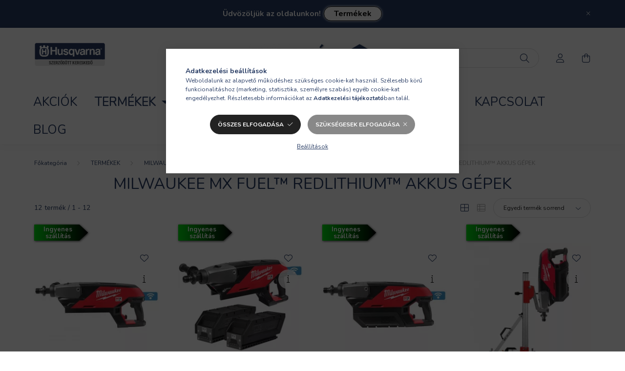

--- FILE ---
content_type: text/html; charset=UTF-8
request_url: https://kalohaz.hu/MILWAUKEE-MX-FUEL-REDLITHIUM-AKKUS-GEPEK
body_size: 25661
content:
<!DOCTYPE html>
<html lang="hu">
    <head>
        <meta charset="utf-8">
<meta name="description" content="MILWAUKEE MX FUEL™ REDLITHIUM™ AKKUS GÉPEK, MILWAUKEE AKKUMULÁTOROS ESZKÖZÖK , MILWAUKEE KÉZI ESZKÖZÖK, TERMÉKEK, KaloHáz">
<meta name="robots" content="index, follow">
<meta http-equiv="X-UA-Compatible" content="IE=Edge">
<meta property="og:site_name" content="KaloHáz" />
<meta property="og:title" content="MILWAUKEE MX FUEL™ REDLITHIUM™ AKKUS GÉPEK - MILWAUKEE AKKUM">
<meta property="og:description" content="MILWAUKEE MX FUEL™ REDLITHIUM™ AKKUS GÉPEK, MILWAUKEE AKKUMULÁTOROS ESZKÖZÖK , MILWAUKEE KÉZI ESZKÖZÖK, TERMÉKEK, KaloHáz">
<meta property="og:type" content="website">
<meta property="og:url" content="https://kalohaz.hu/MILWAUKEE-MX-FUEL-REDLITHIUM-AKKUS-GEPEK">
<meta name="facebook-domain-verification" content="e9rro68vdcbrht976yzxyvkyu6isez">
<meta name="google-site-verification" content="h4bp-AlhDVvM0x1CJFblh7fjNySrw4t2J3CWeHbajro">
<meta name="theme-color" content="#283c64">
<meta name="msapplication-TileColor" content="#283c64">
<meta name="mobile-web-app-capable" content="yes">
<meta name="apple-mobile-web-app-capable" content="yes">
<meta name="MobileOptimized" content="320">
<meta name="HandheldFriendly" content="true">

<title>MILWAUKEE MX FUEL™ REDLITHIUM™ AKKUS GÉPEK - MILWAUKEE AKKUM</title>


<script>
var service_type="shop";
var shop_url_main="https://kalohaz.hu";
var actual_lang="hu";
var money_len="0";
var money_thousend=" ";
var money_dec=",";
var shop_id=91609;
var unas_design_url="https:"+"/"+"/"+"kalohaz.hu"+"/"+"!common_design"+"/"+"base"+"/"+"002002"+"/";
var unas_design_code='002002';
var unas_base_design_code='2000';
var unas_design_ver=4;
var unas_design_subver=4;
var unas_shop_url='https://kalohaz.hu';
var responsive="yes";
var price_nullcut_disable=1;
var config_plus=new Array();
config_plus['product_tooltip']=1;
config_plus['cart_redirect']=2;
config_plus['money_type']='Ft';
config_plus['money_type_display']='Ft';
var lang_text=new Array();

var UNAS = UNAS || {};
UNAS.shop={"base_url":'https://kalohaz.hu',"domain":'kalohaz.hu',"username":'kaloker.unas.hu',"id":91609,"lang":'hu',"currency_type":'Ft',"currency_code":'HUF',"currency_rate":'1',"currency_length":0,"base_currency_length":0,"canonical_url":'https://kalohaz.hu/MILWAUKEE-MX-FUEL-REDLITHIUM-AKKUS-GEPEK'};
UNAS.design={"code":'002002',"page":'product_list'};
UNAS.api_auth="6fe8946ee5bb0bec937f6fe86ed3e62d";
UNAS.customer={"email":'',"id":0,"group_id":0,"without_registration":0};
UNAS.shop["category_id"]="983613";
UNAS.shop["only_private_customer_can_purchase"] = false;
 

UNAS.text = {
    "button_overlay_close": `Bezár`,
    "popup_window": `Felugró ablak`,
    "list": `lista`,
    "updating_in_progress": `frissítés folyamatban`,
    "updated": `frissítve`,
    "is_opened": `megnyitva`,
    "is_closed": `bezárva`,
    "deleted": `törölve`,
    "consent_granted": `hozzájárulás megadva`,
    "consent_rejected": `hozzájárulás elutasítva`,
    "field_is_incorrect": `mező hibás`,
    "error_title": `Hiba!`,
    "product_variants": `termék változatok`,
    "product_added_to_cart": `A termék a kosárba került`,
    "product_added_to_cart_with_qty_problem": `A termékből csak [qty_added_to_cart] [qty_unit] került kosárba`,
    "product_removed_from_cart": `A termék törölve a kosárból`,
    "reg_title_name": `Név`,
    "reg_title_company_name": `Cégnév`,
    "number_of_items_in_cart": `Kosárban lévő tételek száma`,
    "cart_is_empty": `A kosár üres`,
    "cart_updated": `A kosár frissült`
};



UNAS.text["delete_from_favourites"]= `Törlés a kedvencek közül`;
UNAS.text["add_to_favourites"]= `Kedvencekhez`;






window.lazySizesConfig=window.lazySizesConfig || {};
window.lazySizesConfig.loadMode=1;
window.lazySizesConfig.loadHidden=false;

window.dataLayer = window.dataLayer || [];
function gtag(){dataLayer.push(arguments)};
gtag('js', new Date());
</script>

<script src="https://kalohaz.hu/temp/shop_91609_bb9823ccb5b8c12dfae2c70f4c419953.js?mod_time=1765644008"></script>

<link href="https://kalohaz.hu/temp/shop_91609_9b700edd3864ab9b8c65ac821f94f7c7.css?mod_time=1767984074" rel="stylesheet" type="text/css">

<link href="https://kalohaz.hu/MILWAUKEE-MX-FUEL-REDLITHIUM-AKKUS-GEPEK" rel="canonical">
<link rel="apple-touch-icon" href="https://kalohaz.hu/shop_ordered/91609/pic/Ikonok/apple-icon-72x72.png" sizes="72x72">
<link rel="apple-touch-icon" href="https://kalohaz.hu/shop_ordered/91609/pic/Ikonok/apple-icon-114x114.png" sizes="114x114">
<link rel="apple-touch-icon" href="https://kalohaz.hu/shop_ordered/91609/pic/Ikonok/apple-icon-152x152.png" sizes="152x152">
<link rel="apple-touch-icon" href="https://kalohaz.hu/shop_ordered/91609/pic/Ikonok/apple-icon-180x180.png" sizes="180x180">
<link id="favicon-16x16" rel="icon" type="image/png" href="https://kalohaz.hu/shop_ordered/91609/pic/Ikonok/favicon-16x16.png" sizes="16x16">
<link id="favicon-32x32" rel="icon" type="image/png" href="https://kalohaz.hu/shop_ordered/91609/pic/Ikonok/favicon-32x32.png" sizes="32x32">
<link id="favicon-96x96" rel="icon" type="image/png" href="https://kalohaz.hu/shop_ordered/91609/pic/Ikonok/favicon-96x96.png" sizes="96x96">
<link id="favicon-192x192" rel="icon" type="image/png" href="https://kalohaz.hu/shop_ordered/91609/pic/Ikonok/apple-icon.png" sizes="192x192">
<link href="https://kalohaz.hu/shop_ordered/91609/pic/favicon.ico" rel="shortcut icon">
<script>
        var google_consent=1;
    
        gtag('consent', 'default', {
           'ad_storage': 'denied',
           'ad_user_data': 'denied',
           'ad_personalization': 'denied',
           'analytics_storage': 'denied',
           'functionality_storage': 'denied',
           'personalization_storage': 'denied',
           'security_storage': 'granted'
        });

    
        gtag('consent', 'update', {
           'ad_storage': 'denied',
           'ad_user_data': 'denied',
           'ad_personalization': 'denied',
           'analytics_storage': 'denied',
           'functionality_storage': 'denied',
           'personalization_storage': 'denied',
           'security_storage': 'granted'
        });

        </script>
        <script>
    var google_analytics=1;

            gtag('event', 'view_item_list', {
              "currency": "HUF",
              "items": [
                                        {
                          "item_id": "4933478986",
                          "item_name": "  Milwaukee MXF DCD150-0C MX FUEL™ ONE-KEY™ akkus szénkefe nélküli gyémántfúró (akku és töltő nélkül)",
                                                    "item_category": "TERMÉKEK/MILWAUKEE KÉZI ESZKÖZÖK/MILWAUKEE AKKUMULÁTOROS ESZKÖZÖK /MILWAUKEE MX FUEL™ REDLITHIUM™ AKKUS GÉPEK",                          "price": '717423',
                          "list_position": 1,
                          "list_name": 'TERMÉKEK/MILWAUKEE KÉZI ESZKÖZÖK/MILWAUKEE AKKUMULÁTOROS ESZKÖZÖK /MILWAUKEE MX FUEL™ REDLITHIUM™ AKKUS GÉPEK'
                      }
                    ,                      {
                          "item_id": "4933464887",
                          "item_name": "  Milwaukee MXF DCD150-302C MX FUEL™ ONE-KEY™ akkus szénkefe nélküli gyémántfúró (2 x 3.0 Ah Li-ion akkuval)",
                                                    "item_category": "TERMÉKEK/MILWAUKEE KÉZI ESZKÖZÖK/MILWAUKEE AKKUMULÁTOROS ESZKÖZÖK /MILWAUKEE MX FUEL™ REDLITHIUM™ AKKUS GÉPEK",                          "price": '1048893',
                          "list_position": 2,
                          "list_name": 'TERMÉKEK/MILWAUKEE KÉZI ESZKÖZÖK/MILWAUKEE AKKUMULÁTOROS ESZKÖZÖK /MILWAUKEE MX FUEL™ REDLITHIUM™ AKKUS GÉPEK'
                      }
                    ,                      {
                          "item_id": "4933478165",
                          "item_name": "  Milwaukee MXF DCD150-601C MX FUEL™ ONE-KEY™ akkus szénkefe nélküli gyémántfúró (1 x 6.0 Ah Li-ion akkuval)",
                                                    "item_category": "TERMÉKEK/MILWAUKEE KÉZI ESZKÖZÖK/MILWAUKEE AKKUMULÁTOROS ESZKÖZÖK /MILWAUKEE MX FUEL™ REDLITHIUM™ AKKUS GÉPEK",                          "price": '1094326',
                          "list_position": 3,
                          "list_name": 'TERMÉKEK/MILWAUKEE KÉZI ESZKÖZÖK/MILWAUKEE AKKUMULÁTOROS ESZKÖZÖK /MILWAUKEE MX FUEL™ REDLITHIUM™ AKKUS GÉPEK'
                      }
                    ,                      {
                          "item_id": "4933471835",
                          "item_name": "  Milwaukee MXF DCD150-302C KIT MX FUEL™ ONE-KEY™ akkus szénkefe nélküli gyémántfúró (2 x 3.0 Ah Li-ion akkuval)",
                                                    "item_category": "TERMÉKEK/MILWAUKEE KÉZI ESZKÖZÖK/MILWAUKEE AKKUMULÁTOROS ESZKÖZÖK /MILWAUKEE MX FUEL™ REDLITHIUM™ AKKUS GÉPEK",                          "price": '1467993',
                          "list_position": 4,
                          "list_name": 'TERMÉKEK/MILWAUKEE KÉZI ESZKÖZÖK/MILWAUKEE AKKUMULÁTOROS ESZKÖZÖK /MILWAUKEE MX FUEL™ REDLITHIUM™ AKKUS GÉPEK'
                      }
                    ,                      {
                          "item_id": "4933471851",
                          "item_name": "  Milwaukee MXF LSDP-301 MX FUEL™ ONE-KEY™ akkus szénkefe nélküli duguláselhárító (1 x 3.0 Ah Li-ion akkuval)",
                                                    "item_category": "TERMÉKEK/MILWAUKEE KÉZI ESZKÖZÖK/MILWAUKEE AKKUMULÁTOROS ESZKÖZÖK /MILWAUKEE MX FUEL™ REDLITHIUM™ AKKUS GÉPEK",                          "price": '2538603',
                          "list_position": 5,
                          "list_name": 'TERMÉKEK/MILWAUKEE KÉZI ESZKÖZÖK/MILWAUKEE AKKUMULÁTOROS ESZKÖZÖK /MILWAUKEE MX FUEL™ REDLITHIUM™ AKKUS GÉPEK'
                      }
                    ,                      {
                          "item_id": "4933478985",
                          "item_name": "  Milwaukee MXF DH2528H-0 MX FUEL™ ONE-KEY™ akkus szénkefe nélküli bontókalapács (akku és töltő nélkül)",
                                                    "item_category": "TERMÉKEK/MILWAUKEE KÉZI ESZKÖZÖK/MILWAUKEE AKKUMULÁTOROS ESZKÖZÖK /MILWAUKEE MX FUEL™ REDLITHIUM™ AKKUS GÉPEK",                          "price": '993013',
                          "list_position": 6,
                          "list_name": 'TERMÉKEK/MILWAUKEE KÉZI ESZKÖZÖK/MILWAUKEE AKKUMULÁTOROS ESZKÖZÖK /MILWAUKEE MX FUEL™ REDLITHIUM™ AKKUS GÉPEK'
                      }
                    ,                      {
                          "item_id": "4933464877",
                          "item_name": "  Milwaukee MXF DH2528H-602 MX FUEL™ ONE-KEY™ akkus szénkefe nélküli bontókalapács (2 x 6.0 Ah Li-ion akkuval)",
                                                    "item_category": "TERMÉKEK/MILWAUKEE KÉZI ESZKÖZÖK/MILWAUKEE AKKUMULÁTOROS ESZKÖZÖK /MILWAUKEE MX FUEL™ REDLITHIUM™ AKKUS GÉPEK",                          "price": '1545463',
                          "list_position": 7,
                          "list_name": 'TERMÉKEK/MILWAUKEE KÉZI ESZKÖZÖK/MILWAUKEE AKKUMULÁTOROS ESZKÖZÖK /MILWAUKEE MX FUEL™ REDLITHIUM™ AKKUS GÉPEK'
                      }
                    ,                      {
                          "item_id": "4933478984",
                          "item_name": "  Milwaukee MXF COS350-0 MX FUEL™ ONE-KEY™ akkus szénkefe nélküli vasbetonvágó gép (akku és töltő nélkül)",
                                                    "item_category": "TERMÉKEK/MILWAUKEE KÉZI ESZKÖZÖK/MILWAUKEE AKKUMULÁTOROS ESZKÖZÖK /MILWAUKEE MX FUEL™ REDLITHIUM™ AKKUS GÉPEK",                          "price": '595503',
                          "list_position": 8,
                          "list_name": 'TERMÉKEK/MILWAUKEE KÉZI ESZKÖZÖK/MILWAUKEE AKKUMULÁTOROS ESZKÖZÖK /MILWAUKEE MX FUEL™ REDLITHIUM™ AKKUS GÉPEK'
                      }
                    ,                      {
                          "item_id": "4933464881",
                          "item_name": "  Milwaukee MXF COS350-602 MX FUEL™ ONE-KEY™ akkus szénkefe nélküli vasbetonvágó gép (2 x 6.0 Ah Li-ion akkuval)",
                                                    "item_category": "TERMÉKEK/MILWAUKEE KÉZI ESZKÖZÖK/MILWAUKEE AKKUMULÁTOROS ESZKÖZÖK /MILWAUKEE MX FUEL™ REDLITHIUM™ AKKUS GÉPEK",                          "price": '1102233',
                          "list_position": 9,
                          "list_name": 'TERMÉKEK/MILWAUKEE KÉZI ESZKÖZÖK/MILWAUKEE AKKUMULÁTOROS ESZKÖZÖK /MILWAUKEE MX FUEL™ REDLITHIUM™ AKKUS GÉPEK'
                      }
                    ,                      {
                          "item_id": "4933479595",
                          "item_name": "  Milwaukee MXF CVBP-0 MX FUEL™ ONE-KEY™ akkus szénkefe nélküli háti betonvibrátor (akku és töltő nélkül)",
                                                    "item_category": "TERMÉKEK/MILWAUKEE KÉZI ESZKÖZÖK/MILWAUKEE AKKUMULÁTOROS ESZKÖZÖK /MILWAUKEE MX FUEL™ REDLITHIUM™ AKKUS GÉPEK",                          "price": '953643',
                          "list_position": 10,
                          "list_name": 'TERMÉKEK/MILWAUKEE KÉZI ESZKÖZÖK/MILWAUKEE AKKUMULÁTOROS ESZKÖZÖK /MILWAUKEE MX FUEL™ REDLITHIUM™ AKKUS GÉPEK'
                      }
                    ,                      {
                          "item_id": "4933479593",
                          "item_name": "  Milwaukee MXF CVBPKIT-602 MX FUEL™ ONE-KEY™ akkus szénkefe nélküli háti betonvibrátor (2 x 6.0 Ah Li-ion akkuval)",
                                                    "item_category": "TERMÉKEK/MILWAUKEE KÉZI ESZKÖZÖK/MILWAUKEE AKKUMULÁTOROS ESZKÖZÖK /MILWAUKEE MX FUEL™ REDLITHIUM™ AKKUS GÉPEK",                          "price": '1661033',
                          "list_position": 11,
                          "list_name": 'TERMÉKEK/MILWAUKEE KÉZI ESZKÖZÖK/MILWAUKEE AKKUMULÁTOROS ESZKÖZÖK /MILWAUKEE MX FUEL™ REDLITHIUM™ AKKUS GÉPEK'
                      }
                    ,                      {
                          "item_id": "4933471844",
                          "item_name": "  Milwaukee MXF TL-601 MX FUEL™ ONE-KEY™ akkus szénkefe nélküli fénytorony (1 x 6.0 Ah Li-ion akkuval)",
                                                    "item_category": "TERMÉKEK/MILWAUKEE KÉZI ESZKÖZÖK/MILWAUKEE AKKUMULÁTOROS ESZKÖZÖK /MILWAUKEE MX FUEL™ REDLITHIUM™ AKKUS GÉPEK",                          "price": '2095373',
                          "list_position": 12,
                          "list_name": 'TERMÉKEK/MILWAUKEE KÉZI ESZKÖZÖK/MILWAUKEE AKKUMULÁTOROS ESZKÖZÖK /MILWAUKEE MX FUEL™ REDLITHIUM™ AKKUS GÉPEK'
                      }
                                  ],
              'non_interaction': true
        });
           </script>
       <script>
        var google_ads=1;

                gtag('event','remarketing', {
            'ecomm_pagetype': 'category',
            'ecomm_prodid': ["4933478986","4933464887","4933478165","4933471835","4933471851","4933478985","4933464877","4933478984","4933464881","4933479595","4933479593","4933471844"]        });
            </script>
        <!-- Google Tag Manager -->
    <script>(function(w,d,s,l,i){w[l]=w[l]||[];w[l].push({'gtm.start':
            new Date().getTime(),event:'gtm.js'});var f=d.getElementsByTagName(s)[0],
            j=d.createElement(s),dl=l!='dataLayer'?'&l='+l:'';j.async=true;j.src=
            'https://www.googletagmanager.com/gtm.js?id='+i+dl;f.parentNode.insertBefore(j,f);
        })(window,document,'script','dataLayer','GTM-53MMXR7V');</script>
    <!-- End Google Tag Manager -->

    
    <script>
    var facebook_pixel=1;
    /* <![CDATA[ */
        !function(f,b,e,v,n,t,s){if(f.fbq)return;n=f.fbq=function(){n.callMethod?
            n.callMethod.apply(n,arguments):n.queue.push(arguments)};if(!f._fbq)f._fbq=n;
            n.push=n;n.loaded=!0;n.version='2.0';n.queue=[];t=b.createElement(e);t.async=!0;
            t.src=v;s=b.getElementsByTagName(e)[0];s.parentNode.insertBefore(t,s)}(window,
                document,'script','//connect.facebook.net/en_US/fbevents.js');

        fbq('init', '1318712252077413');
                fbq('track', 'PageView', {}, {eventID:'PageView.aWFii6KZFLLqRAgShEElGwAANN0'});
        
        $(document).ready(function() {
            $(document).on("addToCart", function(event, product_array){
                facebook_event('AddToCart',{
					content_name: product_array.name,
					content_category: product_array.category,
					content_ids: [product_array.sku],
					contents: [{'id': product_array.sku, 'quantity': product_array.qty}],
					content_type: 'product',
					value: product_array.price,
					currency: 'HUF'
				}, {eventID:'AddToCart.' + product_array.event_id});
            });

            $(document).on("addToFavourites", function(event, product_array){
                facebook_event('AddToWishlist', {
                    content_ids: [product_array.sku],
                    content_type: 'product'
                }, {eventID:'AddToFavourites.' + product_array.event_id});
            });
        });

    /* ]]> */
    </script>
<script>
(function(i,s,o,g,r,a,m){i['BarionAnalyticsObject']=r;i[r]=i[r]||function(){
    (i[r].q=i[r].q||[]).push(arguments)},i[r].l=1*new Date();a=s.createElement(o),
    m=s.getElementsByTagName(o)[0];a.async=1;a.src=g;m.parentNode.insertBefore(a,m)
})(window, document, 'script', 'https://pixel.barion.com/bp.js', 'bp');
                    
bp('init', 'addBarionPixelId', 'BP-F8KyGD988L-C2');
</script>
<noscript><img height='1' width='1' style='display:none' alt='' src='https://pixel.barion.com/a.gif?__ba_pixel_id=BP-F8KyGD988L-C2&ev=contentView&noscript=1'/></noscript>
<script>
$(document).ready(function () {
     UNAS.onGrantConsent(function(){
         bp('consent', 'grantConsent');
     });
     
     UNAS.onRejectConsent(function(){
         bp('consent', 'rejectConsent');
     });

     var contentViewProperties = {
         'name': $('title').html(),
         'contentType': 'Page',
         'id': 'https://kalohaz.hu/MILWAUKEE-MX-FUEL-REDLITHIUM-AKKUS-GEPEK',
     }
     bp('track', 'contentView', contentViewProperties);

     UNAS.onAddToCart(function(event,params){
         var variant = '';
         if (typeof params.variant_list1!=='undefined') variant+=params.variant_list1;
         if (typeof params.variant_list2!=='undefined') variant+='|'+params.variant_list2;
         if (typeof params.variant_list3!=='undefined') variant+='|'+params.variant_list3;
         var addToCartProperties = {
             'contentType': 'Product',
             'currency': 'HUF',
             'id': params.sku,
             'name': params.name,
             'quantity': parseFloat(params.qty_add),
             'totalItemPrice': params.qty*params.price,
             'unit': params.unit,
             'unitPrice': parseFloat(params.price),
             'category': params.category,
             'variant': variant
         };
         bp('track', 'addToCart', addToCartProperties);
     });

     UNAS.onClickProduct(function(event,params){
         UNAS.getProduct(function(result) {
             if (result.name!=undefined) {
                 var clickProductProperties  = {
                     'contentType': 'Product',
                     'currency': 'HUF',
                     'id': params.sku,
                     'name': result.name,
                     'unit': result.unit,
                     'unitPrice': parseFloat(result.unit_price),
                     'quantity': 1
                 }
                 bp('track', 'clickProduct', clickProductProperties );
             }
         },params);
     });

UNAS.onRemoveFromCart(function(event,params){
     bp('track', 'removeFromCart', {
         'contentType': 'Product',
         'currency': 'HUF',
         'id': params.sku,
         'name': params.name,
         'quantity': params.qty,
         'totalItemPrice': params.price * params.qty,
         'unit': params.unit,
         'unitPrice': parseFloat(params.price),
         'list': 'BasketPage'
     });
});
     var categorySelectionProperties = {         'id': '359490|923108|458639|983613',
         'name': 'MILWAUKEE MX FUEL™ REDLITHIUM™ AKKUS GÉPEK',
         'category': 'TERMÉKEK|MILWAUKEE KÉZI ESZKÖZÖK|MILWAUKEE AKKUMULÁTOROS ESZKÖZÖK |MILWAUKEE MX FUEL™ REDLITHIUM™ AKKUS GÉPEK',
         'contentType': 'Page',
         'list': 'SearchPage',
     }
     bp('track', 'categorySelection', categorySelectionProperties);


});
</script>
<script>

;(function() {
  const script = document.createElement('script');
  script.src = 'https://widget.molin.ai/shop-ai.js?w=0ubgtiib';
  script.type = 'module';
  document.head.appendChild(script);
})();

</script>


        <meta content="width=device-width, initial-scale=1.0" name="viewport" />
        <link rel="preconnect" href="https://fonts.gstatic.com">
        <link rel="preload" href="https://fonts.googleapis.com/css2?family=Nunito:wght@400;700&display=swap" as="style" />
        <link rel="stylesheet" href="https://fonts.googleapis.com/css2?family=Nunito:wght@400;700&display=swap" media="print" onload="this.media='all'">
        <noscript>
            <link rel="stylesheet" href="https://fonts.googleapis.com/css2?family=Nunito:wght@400;700&display=swap" />
        </noscript>
        
        
        
        
        

        
        
        
                    
            
            
            
            
            
            
            
                
        
        
    </head>

                
                
    
    
    
    
    <body class='design_ver4 design_subver1 design_subver2 design_subver3 design_subver4' id="ud_shop_art">
    
        <!-- Google Tag Manager (noscript) -->
    <noscript><iframe src="https://www.googletagmanager.com/ns.html?id=GTM-53MMXR7V"
                      height="0" width="0" style="display:none;visibility:hidden"></iframe></noscript>
    <!-- End Google Tag Manager (noscript) -->
    <div id="image_to_cart" style="display:none; position:absolute; z-index:100000;"></div>
<div class="overlay_common overlay_warning" id="overlay_cart_add"></div>
<script>$(document).ready(function(){ overlay_init("cart_add",{"onBeforeLoad":false}); });</script>
<div class="overlay_common overlay_ok" id="overlay_cart_add_ok"></div>
<script>$(document).ready(function(){ overlay_init("cart_add_ok",[]); });</script>
<div class="overlay_common overlay_dialog" id="overlay_save_filter"></div>
<script>$(document).ready(function(){ overlay_init("save_filter",{"closeOnEsc":true,"closeOnClick":true}); });</script>
<div id="overlay_login_outer"></div>	
	<script>
	$(document).ready(function(){
	    var login_redir_init="";

		$("#overlay_login_outer").overlay({
			onBeforeLoad: function() {
                var login_redir_temp=login_redir_init;
                if (login_redir_act!="") {
                    login_redir_temp=login_redir_act;
                    login_redir_act="";
                }

									$.ajax({
						type: "GET",
						async: true,
						url: "https://kalohaz.hu/shop_ajax/ajax_popup_login.php",
						data: {
							shop_id:"91609",
							lang_master:"hu",
                            login_redir:login_redir_temp,
							explicit:"ok",
							get_ajax:"1"
						},
						success: function(data){
							$("#overlay_login_outer").html(data);
							if (unas_design_ver >= 5) $("#overlay_login_outer").modal('show');
							$('#overlay_login1 input[name=shop_pass_login]').keypress(function(e) {
								var code = e.keyCode ? e.keyCode : e.which;
								if(code.toString() == 13) {		
									document.form_login_overlay.submit();		
								}	
							});	
						}
					});
								},
			top: 50,
			mask: {
	color: "#000000",
	loadSpeed: 200,
	maskId: "exposeMaskOverlay",
	opacity: 0.7
},
			closeOnClick: (config_plus['overlay_close_on_click_forced'] === 1),
			onClose: function(event, overlayIndex) {
				$("#login_redir").val("");
			},
			load: false
		});
		
			});
	function overlay_login() {
		$(document).ready(function(){
			$("#overlay_login_outer").overlay().load();
		});
	}
	function overlay_login_remind() {
        if (unas_design_ver >= 5) {
            $("#overlay_remind").overlay().load();
        } else {
            $(document).ready(function () {
                $("#overlay_login_outer").overlay().close();
                setTimeout('$("#overlay_remind").overlay().load();', 250);
            });
        }
	}

    var login_redir_act="";
    function overlay_login_redir(redir) {
        login_redir_act=redir;
        $("#overlay_login_outer").overlay().load();
    }
	</script>  
	<div class="overlay_common overlay_info" id="overlay_remind"></div>
<script>$(document).ready(function(){ overlay_init("remind",[]); });</script>

	<script>
    	function overlay_login_error_remind() {
		$(document).ready(function(){
			load_login=0;
			$("#overlay_error").overlay().close();
			setTimeout('$("#overlay_remind").overlay().load();', 250);	
		});
	}
	</script>  
	<div class="overlay_common overlay_info" id="overlay_newsletter"></div>
<script>$(document).ready(function(){ overlay_init("newsletter",[]); });</script>

<script>
function overlay_newsletter() {
    $(document).ready(function(){
        $("#overlay_newsletter").overlay().load();
    });
}
</script>
<div class="overlay_common overlay_error" id="overlay_script"></div>
<script>$(document).ready(function(){ overlay_init("script",[]); });</script>
    <script>
    $(document).ready(function() {
        $.ajax({
            type: "GET",
            url: "https://kalohaz.hu/shop_ajax/ajax_stat.php",
            data: {master_shop_id:"91609",get_ajax:"1"}
        });
    });
    </script>
    

    <div id="container" class="page_shop_art_983613  js-ajax-filter-box-checking filter-not-exists">
                        <div class="js-element nanobar js-nanobar" data-element-name="header_text_section_1">
        <div class="container">
            <div class="header_text_section_1 nanobar__inner ">
                                    <meta charset="UTF-8" /><style>
@keyframes glowing {
  0% { box-shadow: 0 0 5px #fff; }
  50% { box-shadow: 0 0 20px #FF0000; }
  100% { box-shadow: 0 0 5px #fff; }
}
.glow {
  animation: glowing 5s infinite;
}
</style><p><strong><a href="https://kalohaz.hu/akciok"><span style="font-size: 16px;">Üdvözöljük az oldalunkon!</span></a> <a href="https://kalohaz.hu/termekek" style="background-color: white; color: black; padding: 2px 20px; text-align: center; text-decoration: none; display: inline-block; font-size: 16px; margin: 4px 2px; cursor: pointer; border: 1px solid black; border-radius: 15px;" class="glow">Termékek</a></strong></p>
                                <button type="button" class="btn nanobar__btn-close" onclick="closeNanobar(this,'header_text_section_1_hide','session','--nanobar-height');" aria-label="Bezár" title="Bezár">
                    <span class="icon--close"></span>
                </button>
            </div>
        </div>
    </div>
    <script>
        $(document).ready(function() {
            root.style.setProperty('--nanobar-height', getHeight($(".js-nanobar")) + "px");
        });
    </script>
    

        <header class="header js-header">
            <div class="header-inner js-header-inner">
                <div class="container">
                    <div class="row gutters-5 flex-nowrap justify-content-center align-items-center py-3 py-lg-5">
                        <div class="header__left col">
                            <div class="header__left-inner d-flex align-items-center">
                                <button type="button" class="hamburger__btn dropdown--btn d-lg-none" id="hamburger__btn" aria-label="hamburger button" data-btn-for=".hamburger__dropdown">
                                    <span class="hamburger__btn-icon icon--hamburger"></span>
                                </button>
                                
                                
                                    <div class="js-element header_text_section_2 d-none d-lg-block" data-element-name="header_text_section_2">
        <div class="element__content ">
                            <div class="element__html slide-1"><p><img src="https://kalohaz.hu/shop_ordered/91609/pic/hsuqvarna-szerzodott-kereskedo.png" width="146" height="49" alt="" style="display: block; margin-left: auto; margin-right: auto;" /></p>
<p style="text-align: center;"></p></div>
                    </div>
    </div>

                            </div>
                        </div>

                            <div id="header_logo_img" class="js-element logo col-auto flex-shrink-1" data-element-name="header_logo">
        <div class="header_logo-img-container">
            <div class="header_logo-img-wrapper">
                                                <a href="https://kalohaz.hu/">                    <picture>
                                                <source srcset="https://kalohaz.hu/!common_design/custom/kaloker.unas.hu/element/layout_hu_header_logo-260x60_1_default.png?time=1767861520 1x, https://kalohaz.hu/!common_design/custom/kaloker.unas.hu/element/layout_hu_header_logo-260x60_1_default_retina.png?time=1767861520 2x" />
                        <img                              width="260" height="60"
                                                          src="https://kalohaz.hu/!common_design/custom/kaloker.unas.hu/element/layout_hu_header_logo-260x60_1_default.png?time=1767861520"                             
                             alt="Kaloház Premium Brands                        "/>
                    </picture>
                    </a>                                        </div>
        </div>
    </div>


                        <div class="header__right col">
                            <div class="header__right-inner d-flex align-items-center justify-content-end">
                                <div class="search-box browser-is-chrome">
    <div class="search-box__inner position-relative ml-auto js-search" id="box_search_content">
        <form name="form_include_search" id="form_include_search" action="https://kalohaz.hu/shop_search.php" method="get">
            <div class="box-search-group mb-0">
                <input data-stay-visible-breakpoint="992" name="search" id="box_search_input" value="" pattern=".{3,100}"
                       title="Hosszabb kereső kifejezést írjon be!" aria-label="Keresés..." placeholder="Keresés..." type="text" maxlength="100"
                       class="ac_input form-control js-search-input" autocomplete="off" required                >
                <div class="search-box__search-btn-outer input-group-append" title='Keresés'>
                    <button class="search-btn" aria-label="Keresés">
                        <span class="search-btn-icon icon--search"></span>
                    </button>
                    <button type="button" onclick="$('.js-search-smart-autocomplete').addClass('is-hidden');$(this).addClass('is-hidden');" class='search-close-btn text-right d-lg-none is-hidden' aria-label="">
                        <span class="search-close-btn-icon icon--close"></span>
                    </button>
                </div>
                <div class="search__loading">
                    <div class="loading-spinner--small"></div>
                </div>
            </div>
            <div class="search-box__mask"></div>
        </form>
        <div class="ac_results"></div>
    </div>
</div>
<script>
    $(document).ready(function(){
       $(document).on('smartSearchCreate smartSearchOpen smartSearchHasResult', function(e){
           if (e.type !== 'smartSearchOpen' || (e.type === 'smartSearchOpen' && $('.js-search-smart-autocomplete').children().length > 0)) {
               $('.search-close-btn').removeClass('is-hidden');
           }
       });
       $(document).on('smartSearchClose smartSearchEmptyResult', function(){
           $('.search-close-btn').addClass('is-hidden');
       });
       $(document).on('smartSearchInputLoseFocus', function(){
           if ($('.js-search-smart-autocomplete').length>0) {
               setTimeout(function () {
                   let height = $(window).height() - ($('.js-search-smart-autocomplete').offset().top - $(window).scrollTop()) - 20;
                   $('.search-smart-autocomplete').css('max-height', height + 'px');
               }, 300);
           }
       });
    });
</script>


                                                    <button type="button" class="profile__btn js-profile-btn dropdown--btn d-none d-lg-block" id="profile__btn" data-orders="https://kalohaz.hu/shop_order_track.php" aria-label="profile button" data-btn-for=".profile__dropdown">
            <span class="profile__btn-icon icon--head"></span>
        </button>
            
                                <button class="cart-box__btn dropdown--btn js-cart-box-loaded-by-ajax" aria-label="cart button" type="button" data-btn-for=".cart-box__dropdown">
                                    <span class="cart-box__btn-icon icon--cart">
                                            <span id="box_cart_content" class="cart-box">            </span>
                                    </span>
                                </button>
                            </div>
                        </div>
                    </div>
                </div>
                                <nav class="navbar d-none d-lg-flex navbar-expand navbar-light">
                    <div class="container">
                        <ul class="navbar-nav mx-auto js-navbar-nav">
                                        <li class="nav-item spec-item js-nav-item-akcio">
                    <a class="nav-link" href="https://kalohaz.hu/akciok" >
                    Akciók
                    </a>

            </li>
    <li class="nav-item dropdown js-nav-item-359490">
                    <a class="nav-link dropdown-toggle" href="https://kalohaz.hu/termekek"  role="button" data-toggle="dropdown" aria-haspopup="true" aria-expanded="false">
                    TERMÉKEK
                    </a>

        			<ul class="dropdown-menu fade-up dropdown--cat dropdown--level-1">
            <li class="nav-item-185647">
            <a class="dropdown-item" href="https://kalohaz.hu/Erdeszeti-gepek" >KERTÉSZETI ÉS ERDÉSZETI GÉPEK
                        </a>
        </li>
            <li class="nav-item-572629">
            <a class="dropdown-item" href="https://kalohaz.hu/Epitoipari-gepek" >ÉPÍTŐIPARI GÉPEK
                        </a>
        </li>
            <li class="nav-item-778918">
            <a class="dropdown-item" href="https://kalohaz.hu/GARDENA-KERT-ES-ONTOZESTECHNIKA" >GARDENA KERT ÉS ÖNTÖZÉSTECHNIKA
                        </a>
        </li>
            <li class="nav-item-923108">
            <a class="dropdown-item" href="https://kalohaz.hu/milwaukee" >MILWAUKEE KÉZI ESZKÖZÖK
                        </a>
        </li>
            <li class="nav-item-461984">
            <a class="dropdown-item" href="https://kalohaz.hu/MOTOROK" >BEÉPÍTHETŐ MOTOROK
                        </a>
        </li>
            <li class="nav-item-534885">
            <a class="dropdown-item" href="https://kalohaz.hu/AEG-KEZI-ESZKOZOK" >AEG KÉZI ESZKÖZÖK
                        </a>
        </li>
            <li class="nav-item-274357">
            <a class="dropdown-item" href="https://kalohaz.hu/Elektromos-es-akkumulatoros-kezigepek" >ELEKTROMOS ÉS AKKUMULÁTOROS GÉPEK
                        </a>
        </li>
    
    
    </ul>


            </li>
    <li class="nav-item dropdown js-nav-item-569742">
                    <a class="nav-link dropdown-toggle" href="https://kalohaz.hu/tartozekok"  role="button" data-toggle="dropdown" aria-haspopup="true" aria-expanded="false">
                    TARTOZÉKOK
                    </a>

        			<ul class="dropdown-menu fade-up dropdown--cat dropdown--level-1">
            <li class="nav-item-594339">
            <a class="dropdown-item" href="https://kalohaz.hu/KERTI-TARTOZEKOK" >KERTIGÉP TARTOZÉKOK
                        </a>
        </li>
            <li class="nav-item-904123">
            <a class="dropdown-item" href="https://kalohaz.hu/ZSIROK-KENOANYAGOK" >KENŐANYAGOK - ZSÍROK
                        </a>
        </li>
            <li class="nav-item-779026">
            <a class="dropdown-item" href="https://kalohaz.hu/tarolok-ponyvak" >TÁROLÓK, PONYVÁK
                        </a>
        </li>
            <li class="nav-item-132475">
            <a class="dropdown-item" href="https://kalohaz.hu/TARTOZEKOK-GYEMANTKORONGOK" >GYÉMÁNTKORONGOK
                        </a>
        </li>
    
    
    </ul>


            </li>
    <li class="nav-item dropdown js-nav-item-303258">
                    <a class="nav-link dropdown-toggle" href="https://kalohaz.hu/alkatreszek"  role="button" data-toggle="dropdown" aria-haspopup="true" aria-expanded="false">
                    ALKATRÉSZEK
                    </a>

        			<ul class="dropdown-menu fade-up dropdown--cat dropdown--level-1">
            <li class="nav-item-165166">
            <a class="dropdown-item" href="https://kalohaz.hu/husqvarnaAlkatreszek" >HUSQVARNA ALKATRÉSZEK
                        </a>
        </li>
            <li class="nav-item-769319">
            <a class="dropdown-item" href="https://kalohaz.hu/STIHL-ALKATRESZEK" >STIHL ALKATRÉSZEK
                        </a>
        </li>
            <li class="nav-item-608469">
            <a class="dropdown-item" href="https://kalohaz.hu/KERESES-ALKATRESZ-TIPUS-SZERINT" >KERESÉS ALKATRÉSZ TÍPUS SZERINT
                        </a>
        </li>
    
    
    </ul>


            </li>

    
                                    			<li class="nav-item js-nav-item-708099">
							<a class="nav-link" href="https://kalohaz.hu/spg/708099/ROLUNK" >
							RÓLUNK
							</a>

					</li>
			<li class="nav-item js-nav-item-655701">
							<a class="nav-link" href="https://kalohaz.hu/spg/655701/KAPCSOLAT" >
							KAPCSOLAT
							</a>

					</li>
			<li class="nav-item js-nav-item-367422">
							<a class="nav-link" href="https://kalohaz.hu/blog" >
							Blog
							</a>

					</li>
	
    
                        </ul>
                    </div>
                </nav>

                <script>
                    $(document).ready(function () {
                                                    $('.nav-item.dropdown').hoverIntent({
                                over: function () {
                                    handleCloseDropdowns();
                                    var thisNavLink = $('> .nav-link', this);
                                    var thisNavItem = thisNavLink.parent();
                                    var thisDropdownMenu = thisNavItem.find('.dropdown-menu');
                                    var thisNavbarNav = $('.js-navbar-nav');

                                    /*remove is-opened class form the rest menus (cat+plus)*/
                                    thisNavbarNav.find('.show').not(thisNavItem).removeClass('show');
                                    thisNavLink.attr('aria-expanded','true');
                                    thisNavItem.addClass('show');
                                    thisDropdownMenu.addClass('show');
                                },
                                out: function () {
                                    handleCloseDropdowns();
                                    var thisNavLink = $('> .nav-link', this);
                                    var thisNavItem = thisNavLink.parent();
                                    var thisDropdownMenu = thisNavItem.find('.dropdown-menu');

                                    /*remove is-opened class form the rest menus (cat+plus)*/
                                    thisNavLink.attr('aria-expanded','false');
                                    thisNavItem.removeClass('show');
                                    thisDropdownMenu.removeClass('show');
                                },
                                interval: 100,
                                sensitivity: 10,
                                timeout: 250
                            });
                                            });
                </script>
                            </div>
        </header>
                <main class="main main--with-boxes">
        <nav id="breadcrumb" aria-label="breadcrumb">
                <div class="container">
                                <ol class="breadcrumb level-4">
                <li class="breadcrumb-item">
                                        <a class="breadcrumb-item breadcrumb-item--home" href="https://kalohaz.hu/sct/0/" aria-label="Főkategória" title="Főkategória"></a>
                                    </li>
                                <li class="breadcrumb-item">
                                        <a class="breadcrumb-item" href="https://kalohaz.hu/termekek">TERMÉKEK</a>
                                    </li>
                                <li class="breadcrumb-item">
                                        <a class="breadcrumb-item" href="https://kalohaz.hu/milwaukee">MILWAUKEE KÉZI ESZKÖZÖK</a>
                                    </li>
                                <li class="breadcrumb-item">
                                        <a class="breadcrumb-item" href="https://kalohaz.hu/MILWAUKEE-AKKUMULATOROS-ESZKOZOK">MILWAUKEE AKKUMULÁTOROS ESZKÖZÖK </a>
                                    </li>
                                <li class="breadcrumb-item">
                                        <span class="breadcrumb-item active" aria-current="page">MILWAUKEE MX FUEL™ REDLITHIUM™ AKKUS GÉPEK</span>
                                    </li>
                            </ol>
            <script>
                $("document").ready(function(){
                                        $(".js-nav-item-359490").addClass("active");
                                        $(".js-nav-item-923108").addClass("active");
                                        $(".js-nav-item-458639").addClass("active");
                                        $(".js-nav-item-983613").addClass("active");
                                    });
            </script>
                    </div>
            </nav>
    <div class="container">
        <div class="row">
                    
    
            <div class="rest-content-col col px-0">
                <div class="main__title">
    <div class="container">
        <h1 class="main-title">MILWAUKEE MX FUEL™ REDLITHIUM™ AKKUS GÉPEK</h1>
    </div>
</div>

                <div id="page_art_content" class="page_content container">
    
    
    
                                
    <script>
<!--
function artlist_formsubmit_artlist(cikkname) {
   cart_add(cikkname,"artlist_");
}
$(document).ready(function(){
	select_base_price("artlist_4933478986",0);
	
	select_base_price("artlist_4933464887",0);
	
	select_base_price("artlist_4933478165",0);
	
	select_base_price("artlist_4933471835",0);
	
	select_base_price("artlist_4933471851",0);
	
	select_base_price("artlist_4933478985",0);
	
	select_base_price("artlist_4933464877",0);
	
	select_base_price("artlist_4933478984",0);
	
	select_base_price("artlist_4933464881",0);
	
	select_base_price("artlist_4933479595",0);
	
	select_base_price("artlist_4933479593",0);
	
	select_base_price("artlist_4933471844",0);
	
});
// -->
</script>


            <div id='page_artlist_content' class="page_content product-list-wrapper list-type--1">                            <div class="paging-sorting-ordering paging-sorting-ordering--top">
                <div class="row gutters-10 align-items-center">


                    <div class="col-auto product-num-col font-xs font-md-m py-3">
                        <span class="product-num">12</span><span class="product-num__text">termék</span>
                                                <span class="product-num__start">1</span><span class="product-num__end">12</span>
                                            </div>

                                            <div class="viewing-sorting--top order-md-3 col-auto d-flex align-items-center my-3 ml-auto">
                                                    <div class="view--top flex-shrink-0 mr-md-3">
                                <button title="Nézet 1" type="button" class="view__btn view__btn--1 is-selected"></button>
                                <button title="Nézet 2" type="button" class="view__btn view__btn--2" onclick="location.href=location_href_with_get('change_page_design=2')"></button>
                            </div>
                                                                            <div class="order--top flex-shrink-0">
                                <form name="form_art_order1" method="post">
<input name="art_order_sent" value="ok" type="hidden">

                                <div class="order__select-outer form-select-group" title="Sorrend">
                                    <select name="new_art_order" onchange="document.form_art_order1.submit();" class="form-control" aria-label="Sorrend" id="new_art_order_top">
                                                                                    <option value="popular" >Népszerűség szerint</option>
                                                                                    <option value="name" >Név szerint (A-Z)</option>
                                                                                    <option value="name_desc" >Név szerint (Z-A)</option>
                                                                                    <option value="price" >Ár szerint növekvő</option>
                                                                                    <option value="price_desc" >Ár szerint csökkenő</option>
                                                                                    <option value="time_desc" >Felvitel szerint (legutolsó az első)</option>
                                                                                    <option value="time" >Felvitel szerint (legkorábbi az első)</option>
                                                                                    <option value="order_value" selected="selected">Egyedi termék sorrend</option>
                                                                            </select>
                                </div>
                                </form>

                            </div>
                                                </div>
                    
                                    </div>
            </div>
            
                        <div  class="page_artlist_list row gutters-5 gutters-md-10 gutters-xl-20 products js-products type--1">
                                            
                                





 										
				

	
	


												
			<article class="col-6 col-sm-4 col-lg-3 col-xxl-custom-5 col-xxxl-2  product js-product page_artlist_sku_4933478986" id="page_artlist_artlist_4933478986" data-sku="4933478986">
				<div class="product__inner">
								
												<div class="stickers" data-orientation="horizontal" data-position="above">
																																																																																																																																																																									<div data-id="1330" class="sticker has-img"
								 									data-preset-image-index="3"
								 								 								    tabindex="0" data-tippy="Ezt az terméket ingyenesen szállítjuk ki Magyarországon belül."
								 								 								 style="order: 1;  width: 110px; color: #00DF12;"
								 data-type="preset_image">

																	<svg style='filter: drop-shadow(1px 1px 2px rgba(0,0,0,0.8));'viewBox="0 0 400 120" fill="none" xmlns="http://www.w3.org/2000/svg">
    <defs>
        <linearGradient id="gradient-1330-3">
            <stop offset="0%" stop-color="currentColor"/>
            <stop offset="100%" stop-color="color-mix(in oklab, currentColor, black 20%)"/>
        </linearGradient>
    </defs>
    <path d="M0 2C0 0.895429 0.897504 0 2.00463 0H335.985C336.495 0 336.985 0.193402 337.356 0.540926L399.366 58.5409C400.211 59.3311 400.211 60.6689 399.366 61.4591L337.356 119.459C336.985 119.807 336.495 120 335.985 120H2.00462C0.897497 120 0 119.105 0 118V2Z" fill="url(#gradient-1330-3)" />
</svg>
								
								
								<span class="sticker-caption" style="color: #FFFFFF;font-weight: 700;font-size: 13px;padding-right: 15%;">Ingyenes szállítás</span>							</div>
															</div>
						
						<div class="product__img-outer">
						<div class="product__img-wrap product-img-wrapper">
							<div class="product__badges">
																																																																																																<div class="product__func-btn favourites-btn page_artdet_func_favourites_4933478986 page_artdet_func_favourites_outer_4933478986" id="page_artlist_func_favourites_4933478986" onclick='add_to_favourites("","4933478986","page_artlist_func_favourites_4933478986","page_artlist_func_favourites_outer_4933478986","634079189");' aria-label="Kedvencekhez" data-tippy="Kedvencekhez">
												<div class="product__func-icon favourites__icon icon--favo"></div>
											</div>
																																						<button class="product__func-btn product__btn-tooltip js-product-tooltip-click" aria-label="Gyorsnézet" data-sku="4933478986" data-tippy="Gyorsnézet">
											<div class="product__func-icon icon--details"></div>
										</button>
																																																	</div>
										
											<a class="product_link_normal" data-sku="4933478986" href="https://kalohaz.hu/Milwaukee-MXF-DCD150-0C-MX-FUEL-ONE-KEY-akkus-szen" title="  Milwaukee MXF DCD150-0C MX FUEL™ ONE-KEY™ akkus szénkefe nélküli gyémántfúró (akku és töltő nélkül)">
								<picture>
																		<source srcset="https://kalohaz.hu/main_pic/space.gif" data-srcset="https://kalohaz.hu/img/91609/4933478986/182x182,r/4933478986.webp?time=1684921817 1x, https://kalohaz.hu/img/91609/4933478986/364x364,r/4933478986.webp?time=1684921817 2x" media="(max-width: 415.98px)" />
																		<source srcset="https://kalohaz.hu/main_pic/space.gif" data-srcset="https://kalohaz.hu/img/91609/4933478986/264x264,r/4933478986.webp?time=1684921817 1x, https://kalohaz.hu/img/91609/4933478986/528x528,r/4933478986.webp?time=1684921817 2x " />
									<img class="product__img product-img js-main-img lazyload" width="264" height="264"
										 src="https://kalohaz.hu/main_pic/space.gif"
										 data-src="https://kalohaz.hu/img/91609/4933478986/264x264,r/4933478986.webp?time=1684921817"
										 alt="  Milwaukee MXF DCD150-0C MX FUEL™ ONE-KEY™ akkus szénkefe nélküli gyémántfúró (akku és töltő nélkül)"
										 title="  Milwaukee MXF DCD150-0C MX FUEL™ ONE-KEY™ akkus szénkefe nélküli gyémántfúró (akku és töltő nélkül)"
										 id="main_image_artlist_4933478986"/>
								</picture>
							</a>
						</div>
					</div>
								
											
						<div class="product__datas">
						<div class="product__name-wrap">
							<a class="product__name-link product_link_normal" data-sku="4933478986" href="https://kalohaz.hu/Milwaukee-MXF-DCD150-0C-MX-FUEL-ONE-KEY-akkus-szen">
								<h2 class="product__name">  Milwaukee MXF DCD150-0C MX FUEL™ ONE-KEY™ akkus szénkefe nélküli gyémántfúró (akku és töltő nélkül)</h2>
							</a>
															
															
																												</div>

																					<div class="product__stock position-relative only_stock_status to-order">
									<span class="product__stock-text font-s font-md-m">
																																	Rendelhető
																														</span>
								</div>
													
																			
													<div class="product__prices-wrap">
																	<div class="product__prices with-rrp row no-gutters justify-content-center align-items-baseline ">
										<div class='product__price-base product-price--base'>
											<span class="product__price-base-value"><span id='price_net_brutto_artlist_4933478986' class='price_net_brutto_artlist_4933478986'>717 423</span> Ft</span>										</div>
																																																		</div>
																																																</div>
						
													<div class="product__main-wrap">
																																																									<button class="product__main-btn btn-primary product__cart-btn btn" onclick="cart_add('4933478986','artlist_');" type="button">Kosárba</button>
																				<input name="db_artlist_4933478986" id="db_artlist_4933478986" type="hidden" value="1" maxlength="7" data-min="1" data-max="999999" data-step="1"/>
																								</div>
						
																	</div>
				</div>

							</article>
												
			<article class="col-6 col-sm-4 col-lg-3 col-xxl-custom-5 col-xxxl-2  product js-product page_artlist_sku_4933464887" id="page_artlist_artlist_4933464887" data-sku="4933464887">
				<div class="product__inner">
								
												<div class="stickers" data-orientation="horizontal" data-position="above">
																																																																																																																																																																									<div data-id="1330" class="sticker has-img"
								 									data-preset-image-index="3"
								 								 								    tabindex="0" data-tippy="Ezt az terméket ingyenesen szállítjuk ki Magyarországon belül."
								 								 								 style="order: 1;  width: 110px; color: #00DF12;"
								 data-type="preset_image">

																	<svg style='filter: drop-shadow(1px 1px 2px rgba(0,0,0,0.8));'viewBox="0 0 400 120" fill="none" xmlns="http://www.w3.org/2000/svg">
    <defs>
        <linearGradient id="gradient-1330-3">
            <stop offset="0%" stop-color="currentColor"/>
            <stop offset="100%" stop-color="color-mix(in oklab, currentColor, black 20%)"/>
        </linearGradient>
    </defs>
    <path d="M0 2C0 0.895429 0.897504 0 2.00463 0H335.985C336.495 0 336.985 0.193402 337.356 0.540926L399.366 58.5409C400.211 59.3311 400.211 60.6689 399.366 61.4591L337.356 119.459C336.985 119.807 336.495 120 335.985 120H2.00462C0.897497 120 0 119.105 0 118V2Z" fill="url(#gradient-1330-3)" />
</svg>
								
								
								<span class="sticker-caption" style="color: #FFFFFF;font-weight: 700;font-size: 13px;padding-right: 15%;">Ingyenes szállítás</span>							</div>
															</div>
						
						<div class="product__img-outer">
						<div class="product__img-wrap product-img-wrapper">
							<div class="product__badges">
																																																																																																<div class="product__func-btn favourites-btn page_artdet_func_favourites_4933464887 page_artdet_func_favourites_outer_4933464887" id="page_artlist_func_favourites_4933464887" onclick='add_to_favourites("","4933464887","page_artlist_func_favourites_4933464887","page_artlist_func_favourites_outer_4933464887","634079194");' aria-label="Kedvencekhez" data-tippy="Kedvencekhez">
												<div class="product__func-icon favourites__icon icon--favo"></div>
											</div>
																																						<button class="product__func-btn product__btn-tooltip js-product-tooltip-click" aria-label="Gyorsnézet" data-sku="4933464887" data-tippy="Gyorsnézet">
											<div class="product__func-icon icon--details"></div>
										</button>
																																																	</div>
										
											<a class="product_link_normal" data-sku="4933464887" href="https://kalohaz.hu/Milwaukee-MXF-DCD150-302C-MX-FUEL-ONE-KEY-akkus-sz" title="  Milwaukee MXF DCD150-302C MX FUEL™ ONE-KEY™ akkus szénkefe nélküli gyémántfúró (2 x 3.0 Ah Li-ion akkuval)">
								<picture>
																		<source srcset="https://kalohaz.hu/main_pic/space.gif" data-srcset="https://kalohaz.hu/img/91609/4933464887/182x182,r/4933464887.webp?time=1684921817 1x, https://kalohaz.hu/img/91609/4933464887/364x364,r/4933464887.webp?time=1684921817 2x" media="(max-width: 415.98px)" />
																		<source srcset="https://kalohaz.hu/main_pic/space.gif" data-srcset="https://kalohaz.hu/img/91609/4933464887/264x264,r/4933464887.webp?time=1684921817 1x, https://kalohaz.hu/img/91609/4933464887/528x528,r/4933464887.webp?time=1684921817 2x " />
									<img class="product__img product-img js-main-img lazyload" width="264" height="264"
										 src="https://kalohaz.hu/main_pic/space.gif"
										 data-src="https://kalohaz.hu/img/91609/4933464887/264x264,r/4933464887.webp?time=1684921817"
										 alt="  Milwaukee MXF DCD150-302C MX FUEL™ ONE-KEY™ akkus szénkefe nélküli gyémántfúró (2 x 3.0 Ah Li-ion akkuval)"
										 title="  Milwaukee MXF DCD150-302C MX FUEL™ ONE-KEY™ akkus szénkefe nélküli gyémántfúró (2 x 3.0 Ah Li-ion akkuval)"
										 id="main_image_artlist_4933464887"/>
								</picture>
							</a>
						</div>
					</div>
								
											
						<div class="product__datas">
						<div class="product__name-wrap">
							<a class="product__name-link product_link_normal" data-sku="4933464887" href="https://kalohaz.hu/Milwaukee-MXF-DCD150-302C-MX-FUEL-ONE-KEY-akkus-sz">
								<h2 class="product__name">  Milwaukee MXF DCD150-302C MX FUEL™ ONE-KEY™ akkus szénkefe nélküli gyémántfúró (2 x 3.0 Ah Li-ion akkuval)</h2>
							</a>
															
															
																												</div>

																					<div class="product__stock position-relative only_stock_status to-order">
									<span class="product__stock-text font-s font-md-m">
																																	Rendelhető
																														</span>
								</div>
													
																			
													<div class="product__prices-wrap">
																	<div class="product__prices with-rrp row no-gutters justify-content-center align-items-baseline ">
										<div class='product__price-base product-price--base'>
											<span class="product__price-base-value"><span id='price_net_brutto_artlist_4933464887' class='price_net_brutto_artlist_4933464887'>1 048 893</span> Ft</span>										</div>
																																																		</div>
																																																</div>
						
													<div class="product__main-wrap">
																																																									<button class="product__main-btn btn-primary product__cart-btn btn" onclick="cart_add('4933464887','artlist_');" type="button">Kosárba</button>
																				<input name="db_artlist_4933464887" id="db_artlist_4933464887" type="hidden" value="1" maxlength="7" data-min="1" data-max="999999" data-step="1"/>
																								</div>
						
																	</div>
				</div>

							</article>
												
			<article class="col-6 col-sm-4 col-lg-3 col-xxl-custom-5 col-xxxl-2  product js-product page_artlist_sku_4933478165" id="page_artlist_artlist_4933478165" data-sku="4933478165">
				<div class="product__inner">
								
												<div class="stickers" data-orientation="horizontal" data-position="above">
																																																																																																																																																																									<div data-id="1330" class="sticker has-img"
								 									data-preset-image-index="3"
								 								 								    tabindex="0" data-tippy="Ezt az terméket ingyenesen szállítjuk ki Magyarországon belül."
								 								 								 style="order: 1;  width: 110px; color: #00DF12;"
								 data-type="preset_image">

																	<svg style='filter: drop-shadow(1px 1px 2px rgba(0,0,0,0.8));'viewBox="0 0 400 120" fill="none" xmlns="http://www.w3.org/2000/svg">
    <defs>
        <linearGradient id="gradient-1330-3">
            <stop offset="0%" stop-color="currentColor"/>
            <stop offset="100%" stop-color="color-mix(in oklab, currentColor, black 20%)"/>
        </linearGradient>
    </defs>
    <path d="M0 2C0 0.895429 0.897504 0 2.00463 0H335.985C336.495 0 336.985 0.193402 337.356 0.540926L399.366 58.5409C400.211 59.3311 400.211 60.6689 399.366 61.4591L337.356 119.459C336.985 119.807 336.495 120 335.985 120H2.00462C0.897497 120 0 119.105 0 118V2Z" fill="url(#gradient-1330-3)" />
</svg>
								
								
								<span class="sticker-caption" style="color: #FFFFFF;font-weight: 700;font-size: 13px;padding-right: 15%;">Ingyenes szállítás</span>							</div>
															</div>
						
						<div class="product__img-outer">
						<div class="product__img-wrap product-img-wrapper">
							<div class="product__badges">
																																																																																																<div class="product__func-btn favourites-btn page_artdet_func_favourites_4933478165 page_artdet_func_favourites_outer_4933478165" id="page_artlist_func_favourites_4933478165" onclick='add_to_favourites("","4933478165","page_artlist_func_favourites_4933478165","page_artlist_func_favourites_outer_4933478165","634079199");' aria-label="Kedvencekhez" data-tippy="Kedvencekhez">
												<div class="product__func-icon favourites__icon icon--favo"></div>
											</div>
																																						<button class="product__func-btn product__btn-tooltip js-product-tooltip-click" aria-label="Gyorsnézet" data-sku="4933478165" data-tippy="Gyorsnézet">
											<div class="product__func-icon icon--details"></div>
										</button>
																																																	</div>
										
											<a class="product_link_normal" data-sku="4933478165" href="https://kalohaz.hu/Milwaukee-MXF-DCD150-601C-MX-FUEL-ONE-KEY-akkus-sz" title="  Milwaukee MXF DCD150-601C MX FUEL™ ONE-KEY™ akkus szénkefe nélküli gyémántfúró (1 x 6.0 Ah Li-ion akkuval)">
								<picture>
																		<source srcset="https://kalohaz.hu/main_pic/space.gif" data-srcset="https://kalohaz.hu/img/91609/4933478165/182x182,r/4933478165.webp?time=1684921817 1x, https://kalohaz.hu/img/91609/4933478165/364x364,r/4933478165.webp?time=1684921817 2x" media="(max-width: 415.98px)" />
																		<source srcset="https://kalohaz.hu/main_pic/space.gif" data-srcset="https://kalohaz.hu/img/91609/4933478165/264x264,r/4933478165.webp?time=1684921817 1x, https://kalohaz.hu/img/91609/4933478165/528x528,r/4933478165.webp?time=1684921817 2x " />
									<img class="product__img product-img js-main-img lazyload" width="264" height="264"
										 src="https://kalohaz.hu/main_pic/space.gif"
										 data-src="https://kalohaz.hu/img/91609/4933478165/264x264,r/4933478165.webp?time=1684921817"
										 alt="  Milwaukee MXF DCD150-601C MX FUEL™ ONE-KEY™ akkus szénkefe nélküli gyémántfúró (1 x 6.0 Ah Li-ion akkuval)"
										 title="  Milwaukee MXF DCD150-601C MX FUEL™ ONE-KEY™ akkus szénkefe nélküli gyémántfúró (1 x 6.0 Ah Li-ion akkuval)"
										 id="main_image_artlist_4933478165"/>
								</picture>
							</a>
						</div>
					</div>
								
											
						<div class="product__datas">
						<div class="product__name-wrap">
							<a class="product__name-link product_link_normal" data-sku="4933478165" href="https://kalohaz.hu/Milwaukee-MXF-DCD150-601C-MX-FUEL-ONE-KEY-akkus-sz">
								<h2 class="product__name">  Milwaukee MXF DCD150-601C MX FUEL™ ONE-KEY™ akkus szénkefe nélküli gyémántfúró (1 x 6.0 Ah Li-ion akkuval)</h2>
							</a>
															
															
																												</div>

																					<div class="product__stock position-relative only_stock_status to-order">
									<span class="product__stock-text font-s font-md-m">
																																	Rendelhető
																														</span>
								</div>
													
																			
													<div class="product__prices-wrap">
																	<div class="product__prices with-rrp row no-gutters justify-content-center align-items-baseline ">
										<div class='product__price-base product-price--base'>
											<span class="product__price-base-value"><span id='price_net_brutto_artlist_4933478165' class='price_net_brutto_artlist_4933478165'>1 094 326</span> Ft</span>										</div>
																																																		</div>
																																																</div>
						
													<div class="product__main-wrap">
																																																									<button class="product__main-btn btn-primary product__cart-btn btn" onclick="cart_add('4933478165','artlist_');" type="button">Kosárba</button>
																				<input name="db_artlist_4933478165" id="db_artlist_4933478165" type="hidden" value="1" maxlength="7" data-min="1" data-max="999999" data-step="1"/>
																								</div>
						
																	</div>
				</div>

							</article>
												
			<article class="col-6 col-sm-4 col-lg-3 col-xxl-custom-5 col-xxxl-2  product js-product page_artlist_sku_4933471835" id="page_artlist_artlist_4933471835" data-sku="4933471835">
				<div class="product__inner">
								
												<div class="stickers" data-orientation="horizontal" data-position="above">
																																																																																																																																																																									<div data-id="1330" class="sticker has-img"
								 									data-preset-image-index="3"
								 								 								    tabindex="0" data-tippy="Ezt az terméket ingyenesen szállítjuk ki Magyarországon belül."
								 								 								 style="order: 1;  width: 110px; color: #00DF12;"
								 data-type="preset_image">

																	<svg style='filter: drop-shadow(1px 1px 2px rgba(0,0,0,0.8));'viewBox="0 0 400 120" fill="none" xmlns="http://www.w3.org/2000/svg">
    <defs>
        <linearGradient id="gradient-1330-3">
            <stop offset="0%" stop-color="currentColor"/>
            <stop offset="100%" stop-color="color-mix(in oklab, currentColor, black 20%)"/>
        </linearGradient>
    </defs>
    <path d="M0 2C0 0.895429 0.897504 0 2.00463 0H335.985C336.495 0 336.985 0.193402 337.356 0.540926L399.366 58.5409C400.211 59.3311 400.211 60.6689 399.366 61.4591L337.356 119.459C336.985 119.807 336.495 120 335.985 120H2.00462C0.897497 120 0 119.105 0 118V2Z" fill="url(#gradient-1330-3)" />
</svg>
								
								
								<span class="sticker-caption" style="color: #FFFFFF;font-weight: 700;font-size: 13px;padding-right: 15%;">Ingyenes szállítás</span>							</div>
															</div>
						
						<div class="product__img-outer">
						<div class="product__img-wrap product-img-wrapper">
							<div class="product__badges">
																																																																																																<div class="product__func-btn favourites-btn page_artdet_func_favourites_4933471835 page_artdet_func_favourites_outer_4933471835" id="page_artlist_func_favourites_4933471835" onclick='add_to_favourites("","4933471835","page_artlist_func_favourites_4933471835","page_artlist_func_favourites_outer_4933471835","634079204");' aria-label="Kedvencekhez" data-tippy="Kedvencekhez">
												<div class="product__func-icon favourites__icon icon--favo"></div>
											</div>
																																						<button class="product__func-btn product__btn-tooltip js-product-tooltip-click" aria-label="Gyorsnézet" data-sku="4933471835" data-tippy="Gyorsnézet">
											<div class="product__func-icon icon--details"></div>
										</button>
																																																	</div>
										
											<a class="product_link_normal" data-sku="4933471835" href="https://kalohaz.hu/Milwaukee-MXF-DCD150-302C-KIT-MX-FUEL-ONE-KEY-akku" title="  Milwaukee MXF DCD150-302C KIT MX FUEL™ ONE-KEY™ akkus szénkefe nélküli gyémántfúró (2 x 3.0 Ah Li-ion akkuval)">
								<picture>
																		<source srcset="https://kalohaz.hu/main_pic/space.gif" data-srcset="https://kalohaz.hu/img/91609/4933471835/182x182,r/4933471835.webp?time=1684921818 1x, https://kalohaz.hu/img/91609/4933471835/364x364,r/4933471835.webp?time=1684921818 2x" media="(max-width: 415.98px)" />
																		<source srcset="https://kalohaz.hu/main_pic/space.gif" data-srcset="https://kalohaz.hu/img/91609/4933471835/264x264,r/4933471835.webp?time=1684921818 1x, https://kalohaz.hu/img/91609/4933471835/528x528,r/4933471835.webp?time=1684921818 2x " />
									<img class="product__img product-img js-main-img lazyload" width="264" height="264"
										 src="https://kalohaz.hu/main_pic/space.gif"
										 data-src="https://kalohaz.hu/img/91609/4933471835/264x264,r/4933471835.webp?time=1684921818"
										 alt="  Milwaukee MXF DCD150-302C KIT MX FUEL™ ONE-KEY™ akkus szénkefe nélküli gyémántfúró (2 x 3.0 Ah Li-ion akkuval)"
										 title="  Milwaukee MXF DCD150-302C KIT MX FUEL™ ONE-KEY™ akkus szénkefe nélküli gyémántfúró (2 x 3.0 Ah Li-ion akkuval)"
										 id="main_image_artlist_4933471835"/>
								</picture>
							</a>
						</div>
					</div>
								
											
						<div class="product__datas">
						<div class="product__name-wrap">
							<a class="product__name-link product_link_normal" data-sku="4933471835" href="https://kalohaz.hu/Milwaukee-MXF-DCD150-302C-KIT-MX-FUEL-ONE-KEY-akku">
								<h2 class="product__name">  Milwaukee MXF DCD150-302C KIT MX FUEL™ ONE-KEY™ akkus szénkefe nélküli gyémántfúró (2 x 3.0 Ah Li-ion akkuval)</h2>
							</a>
															
															
																												</div>

																					<div class="product__stock position-relative only_stock_status to-order">
									<span class="product__stock-text font-s font-md-m">
																																	Rendelhető
																														</span>
								</div>
													
																			
													<div class="product__prices-wrap">
																	<div class="product__prices with-rrp row no-gutters justify-content-center align-items-baseline ">
										<div class='product__price-base product-price--base'>
											<span class="product__price-base-value"><span id='price_net_brutto_artlist_4933471835' class='price_net_brutto_artlist_4933471835'>1 467 993</span> Ft</span>										</div>
																																																		</div>
																																																</div>
						
													<div class="product__main-wrap">
																																																									<button class="product__main-btn btn-primary product__cart-btn btn" onclick="cart_add('4933471835','artlist_');" type="button">Kosárba</button>
																				<input name="db_artlist_4933471835" id="db_artlist_4933471835" type="hidden" value="1" maxlength="7" data-min="1" data-max="999999" data-step="1"/>
																								</div>
						
																	</div>
				</div>

							</article>
												
			<article class="col-6 col-sm-4 col-lg-3 col-xxl-custom-5 col-xxxl-2  product js-product page_artlist_sku_4933471851" id="page_artlist_artlist_4933471851" data-sku="4933471851">
				<div class="product__inner">
								
												<div class="stickers" data-orientation="horizontal" data-position="above">
																																																																																																																																																																									<div data-id="1330" class="sticker has-img"
								 									data-preset-image-index="3"
								 								 								    tabindex="0" data-tippy="Ezt az terméket ingyenesen szállítjuk ki Magyarországon belül."
								 								 								 style="order: 1;  width: 110px; color: #00DF12;"
								 data-type="preset_image">

																	<svg style='filter: drop-shadow(1px 1px 2px rgba(0,0,0,0.8));'viewBox="0 0 400 120" fill="none" xmlns="http://www.w3.org/2000/svg">
    <defs>
        <linearGradient id="gradient-1330-3">
            <stop offset="0%" stop-color="currentColor"/>
            <stop offset="100%" stop-color="color-mix(in oklab, currentColor, black 20%)"/>
        </linearGradient>
    </defs>
    <path d="M0 2C0 0.895429 0.897504 0 2.00463 0H335.985C336.495 0 336.985 0.193402 337.356 0.540926L399.366 58.5409C400.211 59.3311 400.211 60.6689 399.366 61.4591L337.356 119.459C336.985 119.807 336.495 120 335.985 120H2.00462C0.897497 120 0 119.105 0 118V2Z" fill="url(#gradient-1330-3)" />
</svg>
								
								
								<span class="sticker-caption" style="color: #FFFFFF;font-weight: 700;font-size: 13px;padding-right: 15%;">Ingyenes szállítás</span>							</div>
															</div>
						
						<div class="product__img-outer">
						<div class="product__img-wrap product-img-wrapper">
							<div class="product__badges">
																																																																																																<div class="product__func-btn favourites-btn page_artdet_func_favourites_4933471851 page_artdet_func_favourites_outer_4933471851" id="page_artlist_func_favourites_4933471851" onclick='add_to_favourites("","4933471851","page_artlist_func_favourites_4933471851","page_artlist_func_favourites_outer_4933471851","634079209");' aria-label="Kedvencekhez" data-tippy="Kedvencekhez">
												<div class="product__func-icon favourites__icon icon--favo"></div>
											</div>
																																						<button class="product__func-btn product__btn-tooltip js-product-tooltip-click" aria-label="Gyorsnézet" data-sku="4933471851" data-tippy="Gyorsnézet">
											<div class="product__func-icon icon--details"></div>
										</button>
																																																	</div>
										
											<a class="product_link_normal" data-sku="4933471851" href="https://kalohaz.hu/Milwaukee-MXF-LSDP-301-MX-FUEL-ONE-KEY-akkus-szenk" title="  Milwaukee MXF LSDP-301 MX FUEL™ ONE-KEY™ akkus szénkefe nélküli duguláselhárító (1 x 3.0 Ah Li-ion akkuval)">
								<picture>
																		<source srcset="https://kalohaz.hu/main_pic/space.gif" data-srcset="https://kalohaz.hu/img/91609/4933471851/182x182,r/4933471851.webp?time=1684921818 1x, https://kalohaz.hu/img/91609/4933471851/364x364,r/4933471851.webp?time=1684921818 2x" media="(max-width: 415.98px)" />
																		<source srcset="https://kalohaz.hu/main_pic/space.gif" data-srcset="https://kalohaz.hu/img/91609/4933471851/264x264,r/4933471851.webp?time=1684921818 1x, https://kalohaz.hu/img/91609/4933471851/475x475,r/4933471851.webp?time=1684921818 1.8x " />
									<img class="product__img product-img js-main-img lazyload" width="264" height="264"
										 src="https://kalohaz.hu/main_pic/space.gif"
										 data-src="https://kalohaz.hu/img/91609/4933471851/264x264,r/4933471851.webp?time=1684921818"
										 alt="  Milwaukee MXF LSDP-301 MX FUEL™ ONE-KEY™ akkus szénkefe nélküli duguláselhárító (1 x 3.0 Ah Li-ion akkuval)"
										 title="  Milwaukee MXF LSDP-301 MX FUEL™ ONE-KEY™ akkus szénkefe nélküli duguláselhárító (1 x 3.0 Ah Li-ion akkuval)"
										 id="main_image_artlist_4933471851"/>
								</picture>
							</a>
						</div>
					</div>
								
											
						<div class="product__datas">
						<div class="product__name-wrap">
							<a class="product__name-link product_link_normal" data-sku="4933471851" href="https://kalohaz.hu/Milwaukee-MXF-LSDP-301-MX-FUEL-ONE-KEY-akkus-szenk">
								<h2 class="product__name">  Milwaukee MXF LSDP-301 MX FUEL™ ONE-KEY™ akkus szénkefe nélküli duguláselhárító (1 x 3.0 Ah Li-ion akkuval)</h2>
							</a>
															
															
																												</div>

																					<div class="product__stock position-relative only_stock_status to-order">
									<span class="product__stock-text font-s font-md-m">
																																	Rendelhető
																														</span>
								</div>
													
																			
													<div class="product__prices-wrap">
																	<div class="product__prices with-rrp row no-gutters justify-content-center align-items-baseline ">
										<div class='product__price-base product-price--base'>
											<span class="product__price-base-value"><span id='price_net_brutto_artlist_4933471851' class='price_net_brutto_artlist_4933471851'>2 538 603</span> Ft</span>										</div>
																																																		</div>
																																																</div>
						
													<div class="product__main-wrap">
																																																									<button class="product__main-btn btn-primary product__cart-btn btn" onclick="cart_add('4933471851','artlist_');" type="button">Kosárba</button>
																				<input name="db_artlist_4933471851" id="db_artlist_4933471851" type="hidden" value="1" maxlength="7" data-min="1" data-max="999999" data-step="1"/>
																								</div>
						
																	</div>
				</div>

							</article>
												
			<article class="col-6 col-sm-4 col-lg-3 col-xxl-custom-5 col-xxxl-2  product js-product page_artlist_sku_4933478985" id="page_artlist_artlist_4933478985" data-sku="4933478985">
				<div class="product__inner">
								
												<div class="stickers" data-orientation="horizontal" data-position="above">
																																																																																																																																																																									<div data-id="1330" class="sticker has-img"
								 									data-preset-image-index="3"
								 								 								    tabindex="0" data-tippy="Ezt az terméket ingyenesen szállítjuk ki Magyarországon belül."
								 								 								 style="order: 1;  width: 110px; color: #00DF12;"
								 data-type="preset_image">

																	<svg style='filter: drop-shadow(1px 1px 2px rgba(0,0,0,0.8));'viewBox="0 0 400 120" fill="none" xmlns="http://www.w3.org/2000/svg">
    <defs>
        <linearGradient id="gradient-1330-3">
            <stop offset="0%" stop-color="currentColor"/>
            <stop offset="100%" stop-color="color-mix(in oklab, currentColor, black 20%)"/>
        </linearGradient>
    </defs>
    <path d="M0 2C0 0.895429 0.897504 0 2.00463 0H335.985C336.495 0 336.985 0.193402 337.356 0.540926L399.366 58.5409C400.211 59.3311 400.211 60.6689 399.366 61.4591L337.356 119.459C336.985 119.807 336.495 120 335.985 120H2.00462C0.897497 120 0 119.105 0 118V2Z" fill="url(#gradient-1330-3)" />
</svg>
								
								
								<span class="sticker-caption" style="color: #FFFFFF;font-weight: 700;font-size: 13px;padding-right: 15%;">Ingyenes szállítás</span>							</div>
															</div>
						
						<div class="product__img-outer">
						<div class="product__img-wrap product-img-wrapper">
							<div class="product__badges">
																																																																																																<div class="product__func-btn favourites-btn page_artdet_func_favourites_4933478985 page_artdet_func_favourites_outer_4933478985" id="page_artlist_func_favourites_4933478985" onclick='add_to_favourites("","4933478985","page_artlist_func_favourites_4933478985","page_artlist_func_favourites_outer_4933478985","634079214");' aria-label="Kedvencekhez" data-tippy="Kedvencekhez">
												<div class="product__func-icon favourites__icon icon--favo"></div>
											</div>
																																						<button class="product__func-btn product__btn-tooltip js-product-tooltip-click" aria-label="Gyorsnézet" data-sku="4933478985" data-tippy="Gyorsnézet">
											<div class="product__func-icon icon--details"></div>
										</button>
																																																	</div>
										
											<a class="product_link_normal" data-sku="4933478985" href="https://kalohaz.hu/Milwaukee-MXF-DH2528H-0-MX-FUEL-ONE-KEY-akkus-szen" title="  Milwaukee MXF DH2528H-0 MX FUEL™ ONE-KEY™ akkus szénkefe nélküli bontókalapács (akku és töltő nélkül)">
								<picture>
																		<source srcset="https://kalohaz.hu/main_pic/space.gif" data-srcset="https://kalohaz.hu/img/91609/4933478985/182x182,r/4933478985.webp?time=1684921818 1x, https://kalohaz.hu/img/91609/4933478985/364x364,r/4933478985.webp?time=1684921818 2x" media="(max-width: 415.98px)" />
																		<source srcset="https://kalohaz.hu/main_pic/space.gif" data-srcset="https://kalohaz.hu/img/91609/4933478985/264x264,r/4933478985.webp?time=1684921818 1x, https://kalohaz.hu/img/91609/4933478985/528x528,r/4933478985.webp?time=1684921818 2x " />
									<img class="product__img product-img js-main-img lazyload" width="264" height="264"
										 src="https://kalohaz.hu/main_pic/space.gif"
										 data-src="https://kalohaz.hu/img/91609/4933478985/264x264,r/4933478985.webp?time=1684921818"
										 alt="  Milwaukee MXF DH2528H-0 MX FUEL™ ONE-KEY™ akkus szénkefe nélküli bontókalapács (akku és töltő nélkül)"
										 title="  Milwaukee MXF DH2528H-0 MX FUEL™ ONE-KEY™ akkus szénkefe nélküli bontókalapács (akku és töltő nélkül)"
										 id="main_image_artlist_4933478985"/>
								</picture>
							</a>
						</div>
					</div>
								
											
						<div class="product__datas">
						<div class="product__name-wrap">
							<a class="product__name-link product_link_normal" data-sku="4933478985" href="https://kalohaz.hu/Milwaukee-MXF-DH2528H-0-MX-FUEL-ONE-KEY-akkus-szen">
								<h2 class="product__name">  Milwaukee MXF DH2528H-0 MX FUEL™ ONE-KEY™ akkus szénkefe nélküli bontókalapács (akku és töltő nélkül)</h2>
							</a>
															
															
																												</div>

																					<div class="product__stock position-relative only_stock_status to-order">
									<span class="product__stock-text font-s font-md-m">
																																	Rendelhető
																														</span>
								</div>
													
																			
													<div class="product__prices-wrap">
																	<div class="product__prices with-rrp row no-gutters justify-content-center align-items-baseline ">
										<div class='product__price-base product-price--base'>
											<span class="product__price-base-value"><span id='price_net_brutto_artlist_4933478985' class='price_net_brutto_artlist_4933478985'>993 013</span> Ft</span>										</div>
																																																		</div>
																																																</div>
						
													<div class="product__main-wrap">
																																																									<button class="product__main-btn btn-primary product__cart-btn btn" onclick="cart_add('4933478985','artlist_');" type="button">Kosárba</button>
																				<input name="db_artlist_4933478985" id="db_artlist_4933478985" type="hidden" value="1" maxlength="7" data-min="1" data-max="999999" data-step="1"/>
																								</div>
						
																	</div>
				</div>

							</article>
												
			<article class="col-6 col-sm-4 col-lg-3 col-xxl-custom-5 col-xxxl-2  product js-product page_artlist_sku_4933464877" id="page_artlist_artlist_4933464877" data-sku="4933464877">
				<div class="product__inner">
								
												<div class="stickers" data-orientation="horizontal" data-position="above">
																																																																																																																																																																									<div data-id="1330" class="sticker has-img"
								 									data-preset-image-index="3"
								 								 								    tabindex="0" data-tippy="Ezt az terméket ingyenesen szállítjuk ki Magyarországon belül."
								 								 								 style="order: 1;  width: 110px; color: #00DF12;"
								 data-type="preset_image">

																	<svg style='filter: drop-shadow(1px 1px 2px rgba(0,0,0,0.8));'viewBox="0 0 400 120" fill="none" xmlns="http://www.w3.org/2000/svg">
    <defs>
        <linearGradient id="gradient-1330-3">
            <stop offset="0%" stop-color="currentColor"/>
            <stop offset="100%" stop-color="color-mix(in oklab, currentColor, black 20%)"/>
        </linearGradient>
    </defs>
    <path d="M0 2C0 0.895429 0.897504 0 2.00463 0H335.985C336.495 0 336.985 0.193402 337.356 0.540926L399.366 58.5409C400.211 59.3311 400.211 60.6689 399.366 61.4591L337.356 119.459C336.985 119.807 336.495 120 335.985 120H2.00462C0.897497 120 0 119.105 0 118V2Z" fill="url(#gradient-1330-3)" />
</svg>
								
								
								<span class="sticker-caption" style="color: #FFFFFF;font-weight: 700;font-size: 13px;padding-right: 15%;">Ingyenes szállítás</span>							</div>
															</div>
						
						<div class="product__img-outer">
						<div class="product__img-wrap product-img-wrapper">
							<div class="product__badges">
																																																																																																<div class="product__func-btn favourites-btn page_artdet_func_favourites_4933464877 page_artdet_func_favourites_outer_4933464877" id="page_artlist_func_favourites_4933464877" onclick='add_to_favourites("","4933464877","page_artlist_func_favourites_4933464877","page_artlist_func_favourites_outer_4933464877","634079219");' aria-label="Kedvencekhez" data-tippy="Kedvencekhez">
												<div class="product__func-icon favourites__icon icon--favo"></div>
											</div>
																																						<button class="product__func-btn product__btn-tooltip js-product-tooltip-click" aria-label="Gyorsnézet" data-sku="4933464877" data-tippy="Gyorsnézet">
											<div class="product__func-icon icon--details"></div>
										</button>
																																																	</div>
										
											<a class="product_link_normal" data-sku="4933464877" href="https://kalohaz.hu/Milwaukee-MXF-DH2528H-602-MX-FUEL-ONE-KEY-akkus-sz" title="  Milwaukee MXF DH2528H-602 MX FUEL™ ONE-KEY™ akkus szénkefe nélküli bontókalapács (2 x 6.0 Ah Li-ion akkuval)">
								<picture>
																		<source srcset="https://kalohaz.hu/main_pic/space.gif" data-srcset="https://kalohaz.hu/img/91609/4933464877/182x182,r/4933464877.webp?time=1684921818 1x, https://kalohaz.hu/img/91609/4933464877/364x364,r/4933464877.webp?time=1684921818 2x" media="(max-width: 415.98px)" />
																		<source srcset="https://kalohaz.hu/main_pic/space.gif" data-srcset="https://kalohaz.hu/img/91609/4933464877/264x264,r/4933464877.webp?time=1684921818 1x, https://kalohaz.hu/img/91609/4933464877/528x528,r/4933464877.webp?time=1684921818 2x " />
									<img class="product__img product-img js-main-img lazyload" width="264" height="264"
										 src="https://kalohaz.hu/main_pic/space.gif"
										 data-src="https://kalohaz.hu/img/91609/4933464877/264x264,r/4933464877.webp?time=1684921818"
										 alt="  Milwaukee MXF DH2528H-602 MX FUEL™ ONE-KEY™ akkus szénkefe nélküli bontókalapács (2 x 6.0 Ah Li-ion akkuval)"
										 title="  Milwaukee MXF DH2528H-602 MX FUEL™ ONE-KEY™ akkus szénkefe nélküli bontókalapács (2 x 6.0 Ah Li-ion akkuval)"
										 id="main_image_artlist_4933464877"/>
								</picture>
							</a>
						</div>
					</div>
								
											
						<div class="product__datas">
						<div class="product__name-wrap">
							<a class="product__name-link product_link_normal" data-sku="4933464877" href="https://kalohaz.hu/Milwaukee-MXF-DH2528H-602-MX-FUEL-ONE-KEY-akkus-sz">
								<h2 class="product__name">  Milwaukee MXF DH2528H-602 MX FUEL™ ONE-KEY™ akkus szénkefe nélküli bontókalapács (2 x 6.0 Ah Li-ion akkuval)</h2>
							</a>
															
															
																												</div>

																					<div class="product__stock position-relative only_stock_status to-order">
									<span class="product__stock-text font-s font-md-m">
																																	Rendelhető
																														</span>
								</div>
													
																			
													<div class="product__prices-wrap">
																	<div class="product__prices with-rrp row no-gutters justify-content-center align-items-baseline ">
										<div class='product__price-base product-price--base'>
											<span class="product__price-base-value"><span id='price_net_brutto_artlist_4933464877' class='price_net_brutto_artlist_4933464877'>1 545 463</span> Ft</span>										</div>
																																																		</div>
																																																</div>
						
													<div class="product__main-wrap">
																																																									<button class="product__main-btn btn-primary product__cart-btn btn" onclick="cart_add('4933464877','artlist_');" type="button">Kosárba</button>
																				<input name="db_artlist_4933464877" id="db_artlist_4933464877" type="hidden" value="1" maxlength="7" data-min="1" data-max="999999" data-step="1"/>
																								</div>
						
																	</div>
				</div>

							</article>
												
			<article class="col-6 col-sm-4 col-lg-3 col-xxl-custom-5 col-xxxl-2  product js-product page_artlist_sku_4933478984" id="page_artlist_artlist_4933478984" data-sku="4933478984">
				<div class="product__inner">
								
												<div class="stickers" data-orientation="horizontal" data-position="above">
																																																																																																																																																																									<div data-id="1330" class="sticker has-img"
								 									data-preset-image-index="3"
								 								 								    tabindex="0" data-tippy="Ezt az terméket ingyenesen szállítjuk ki Magyarországon belül."
								 								 								 style="order: 1;  width: 110px; color: #00DF12;"
								 data-type="preset_image">

																	<svg style='filter: drop-shadow(1px 1px 2px rgba(0,0,0,0.8));'viewBox="0 0 400 120" fill="none" xmlns="http://www.w3.org/2000/svg">
    <defs>
        <linearGradient id="gradient-1330-3">
            <stop offset="0%" stop-color="currentColor"/>
            <stop offset="100%" stop-color="color-mix(in oklab, currentColor, black 20%)"/>
        </linearGradient>
    </defs>
    <path d="M0 2C0 0.895429 0.897504 0 2.00463 0H335.985C336.495 0 336.985 0.193402 337.356 0.540926L399.366 58.5409C400.211 59.3311 400.211 60.6689 399.366 61.4591L337.356 119.459C336.985 119.807 336.495 120 335.985 120H2.00462C0.897497 120 0 119.105 0 118V2Z" fill="url(#gradient-1330-3)" />
</svg>
								
								
								<span class="sticker-caption" style="color: #FFFFFF;font-weight: 700;font-size: 13px;padding-right: 15%;">Ingyenes szállítás</span>							</div>
															</div>
						
						<div class="product__img-outer">
						<div class="product__img-wrap product-img-wrapper">
							<div class="product__badges">
																																																																																																<div class="product__func-btn favourites-btn page_artdet_func_favourites_4933478984 page_artdet_func_favourites_outer_4933478984" id="page_artlist_func_favourites_4933478984" onclick='add_to_favourites("","4933478984","page_artlist_func_favourites_4933478984","page_artlist_func_favourites_outer_4933478984","634079224");' aria-label="Kedvencekhez" data-tippy="Kedvencekhez">
												<div class="product__func-icon favourites__icon icon--favo"></div>
											</div>
																																						<button class="product__func-btn product__btn-tooltip js-product-tooltip-click" aria-label="Gyorsnézet" data-sku="4933478984" data-tippy="Gyorsnézet">
											<div class="product__func-icon icon--details"></div>
										</button>
																																																	</div>
										
											<a class="product_link_normal" data-sku="4933478984" href="https://kalohaz.hu/Milwaukee-MXF-COS350-0-MX-FUEL-ONE-KEY-akkus-szenk" title="  Milwaukee MXF COS350-0 MX FUEL™ ONE-KEY™ akkus szénkefe nélküli vasbetonvágó gép (akku és töltő nélkül)">
								<picture>
																		<source srcset="https://kalohaz.hu/main_pic/space.gif" data-srcset="https://kalohaz.hu/img/91609/4933478984/182x182,r/4933478984.webp?time=1684921818 1x, https://kalohaz.hu/img/91609/4933478984/364x364,r/4933478984.webp?time=1684921818 2x" media="(max-width: 415.98px)" />
																		<source srcset="https://kalohaz.hu/main_pic/space.gif" data-srcset="https://kalohaz.hu/img/91609/4933478984/264x264,r/4933478984.webp?time=1684921818 1x, https://kalohaz.hu/img/91609/4933478984/528x528,r/4933478984.webp?time=1684921818 2x " />
									<img class="product__img product-img js-main-img lazyload" width="264" height="264"
										 src="https://kalohaz.hu/main_pic/space.gif"
										 data-src="https://kalohaz.hu/img/91609/4933478984/264x264,r/4933478984.webp?time=1684921818"
										 alt="  Milwaukee MXF COS350-0 MX FUEL™ ONE-KEY™ akkus szénkefe nélküli vasbetonvágó gép (akku és töltő nélkül)"
										 title="  Milwaukee MXF COS350-0 MX FUEL™ ONE-KEY™ akkus szénkefe nélküli vasbetonvágó gép (akku és töltő nélkül)"
										 id="main_image_artlist_4933478984"/>
								</picture>
							</a>
						</div>
					</div>
								
											
						<div class="product__datas">
						<div class="product__name-wrap">
							<a class="product__name-link product_link_normal" data-sku="4933478984" href="https://kalohaz.hu/Milwaukee-MXF-COS350-0-MX-FUEL-ONE-KEY-akkus-szenk">
								<h2 class="product__name">  Milwaukee MXF COS350-0 MX FUEL™ ONE-KEY™ akkus szénkefe nélküli vasbetonvágó gép (akku és töltő nélkül)</h2>
							</a>
															
															
																												</div>

																					<div class="product__stock position-relative only_stock_status to-order">
									<span class="product__stock-text font-s font-md-m">
																																	Rendelhető
																														</span>
								</div>
													
																			
													<div class="product__prices-wrap">
																	<div class="product__prices with-rrp row no-gutters justify-content-center align-items-baseline ">
										<div class='product__price-base product-price--base'>
											<span class="product__price-base-value"><span id='price_net_brutto_artlist_4933478984' class='price_net_brutto_artlist_4933478984'>595 503</span> Ft</span>										</div>
																																																		</div>
																																																</div>
						
													<div class="product__main-wrap">
																																																									<button class="product__main-btn btn-primary product__cart-btn btn" onclick="cart_add('4933478984','artlist_');" type="button">Kosárba</button>
																				<input name="db_artlist_4933478984" id="db_artlist_4933478984" type="hidden" value="1" maxlength="7" data-min="1" data-max="999999" data-step="1"/>
																								</div>
						
																	</div>
				</div>

							</article>
												
			<article class="col-6 col-sm-4 col-lg-3 col-xxl-custom-5 col-xxxl-2  product js-product page_artlist_sku_4933464881" id="page_artlist_artlist_4933464881" data-sku="4933464881">
				<div class="product__inner">
								
												<div class="stickers" data-orientation="horizontal" data-position="above">
																																																																																																																																																																									<div data-id="1330" class="sticker has-img"
								 									data-preset-image-index="3"
								 								 								    tabindex="0" data-tippy="Ezt az terméket ingyenesen szállítjuk ki Magyarországon belül."
								 								 								 style="order: 1;  width: 110px; color: #00DF12;"
								 data-type="preset_image">

																	<svg style='filter: drop-shadow(1px 1px 2px rgba(0,0,0,0.8));'viewBox="0 0 400 120" fill="none" xmlns="http://www.w3.org/2000/svg">
    <defs>
        <linearGradient id="gradient-1330-3">
            <stop offset="0%" stop-color="currentColor"/>
            <stop offset="100%" stop-color="color-mix(in oklab, currentColor, black 20%)"/>
        </linearGradient>
    </defs>
    <path d="M0 2C0 0.895429 0.897504 0 2.00463 0H335.985C336.495 0 336.985 0.193402 337.356 0.540926L399.366 58.5409C400.211 59.3311 400.211 60.6689 399.366 61.4591L337.356 119.459C336.985 119.807 336.495 120 335.985 120H2.00462C0.897497 120 0 119.105 0 118V2Z" fill="url(#gradient-1330-3)" />
</svg>
								
								
								<span class="sticker-caption" style="color: #FFFFFF;font-weight: 700;font-size: 13px;padding-right: 15%;">Ingyenes szállítás</span>							</div>
															</div>
						
						<div class="product__img-outer">
						<div class="product__img-wrap product-img-wrapper">
							<div class="product__badges">
																																																																																																<div class="product__func-btn favourites-btn page_artdet_func_favourites_4933464881 page_artdet_func_favourites_outer_4933464881" id="page_artlist_func_favourites_4933464881" onclick='add_to_favourites("","4933464881","page_artlist_func_favourites_4933464881","page_artlist_func_favourites_outer_4933464881","634079229");' aria-label="Kedvencekhez" data-tippy="Kedvencekhez">
												<div class="product__func-icon favourites__icon icon--favo"></div>
											</div>
																																						<button class="product__func-btn product__btn-tooltip js-product-tooltip-click" aria-label="Gyorsnézet" data-sku="4933464881" data-tippy="Gyorsnézet">
											<div class="product__func-icon icon--details"></div>
										</button>
																																																	</div>
										
											<a class="product_link_normal" data-sku="4933464881" href="https://kalohaz.hu/Milwaukee-MXF-COS350-602-MX-FUEL-ONE-KEY-akkus-sze" title="  Milwaukee MXF COS350-602 MX FUEL™ ONE-KEY™ akkus szénkefe nélküli vasbetonvágó gép (2 x 6.0 Ah Li-ion akkuval)">
								<picture>
																		<source srcset="https://kalohaz.hu/main_pic/space.gif" data-srcset="https://kalohaz.hu/img/91609/4933464881/182x182,r/4933464881.webp?time=1684921819 1x, https://kalohaz.hu/img/91609/4933464881/364x364,r/4933464881.webp?time=1684921819 2x" media="(max-width: 415.98px)" />
																		<source srcset="https://kalohaz.hu/main_pic/space.gif" data-srcset="https://kalohaz.hu/img/91609/4933464881/264x264,r/4933464881.webp?time=1684921819 1x, https://kalohaz.hu/img/91609/4933464881/528x528,r/4933464881.webp?time=1684921819 2x " />
									<img class="product__img product-img js-main-img lazyload" width="264" height="264"
										 src="https://kalohaz.hu/main_pic/space.gif"
										 data-src="https://kalohaz.hu/img/91609/4933464881/264x264,r/4933464881.webp?time=1684921819"
										 alt="  Milwaukee MXF COS350-602 MX FUEL™ ONE-KEY™ akkus szénkefe nélküli vasbetonvágó gép (2 x 6.0 Ah Li-ion akkuval)"
										 title="  Milwaukee MXF COS350-602 MX FUEL™ ONE-KEY™ akkus szénkefe nélküli vasbetonvágó gép (2 x 6.0 Ah Li-ion akkuval)"
										 id="main_image_artlist_4933464881"/>
								</picture>
							</a>
						</div>
					</div>
								
											
						<div class="product__datas">
						<div class="product__name-wrap">
							<a class="product__name-link product_link_normal" data-sku="4933464881" href="https://kalohaz.hu/Milwaukee-MXF-COS350-602-MX-FUEL-ONE-KEY-akkus-sze">
								<h2 class="product__name">  Milwaukee MXF COS350-602 MX FUEL™ ONE-KEY™ akkus szénkefe nélküli vasbetonvágó gép (2 x 6.0 Ah Li-ion akkuval)</h2>
							</a>
															
															
																												</div>

																					<div class="product__stock position-relative only_stock_status to-order">
									<span class="product__stock-text font-s font-md-m">
																																	Rendelhető
																														</span>
								</div>
													
																			
													<div class="product__prices-wrap">
																	<div class="product__prices with-rrp row no-gutters justify-content-center align-items-baseline ">
										<div class='product__price-base product-price--base'>
											<span class="product__price-base-value"><span id='price_net_brutto_artlist_4933464881' class='price_net_brutto_artlist_4933464881'>1 102 233</span> Ft</span>										</div>
																																																		</div>
																																																</div>
						
													<div class="product__main-wrap">
																																																									<button class="product__main-btn btn-primary product__cart-btn btn" onclick="cart_add('4933464881','artlist_');" type="button">Kosárba</button>
																				<input name="db_artlist_4933464881" id="db_artlist_4933464881" type="hidden" value="1" maxlength="7" data-min="1" data-max="999999" data-step="1"/>
																								</div>
						
																	</div>
				</div>

							</article>
												
			<article class="col-6 col-sm-4 col-lg-3 col-xxl-custom-5 col-xxxl-2  product js-product page_artlist_sku_4933479595" id="page_artlist_artlist_4933479595" data-sku="4933479595">
				<div class="product__inner">
								
												<div class="stickers" data-orientation="horizontal" data-position="above">
																																																																																																																																																																									<div data-id="1330" class="sticker has-img"
								 									data-preset-image-index="3"
								 								 								    tabindex="0" data-tippy="Ezt az terméket ingyenesen szállítjuk ki Magyarországon belül."
								 								 								 style="order: 1;  width: 110px; color: #00DF12;"
								 data-type="preset_image">

																	<svg style='filter: drop-shadow(1px 1px 2px rgba(0,0,0,0.8));'viewBox="0 0 400 120" fill="none" xmlns="http://www.w3.org/2000/svg">
    <defs>
        <linearGradient id="gradient-1330-3">
            <stop offset="0%" stop-color="currentColor"/>
            <stop offset="100%" stop-color="color-mix(in oklab, currentColor, black 20%)"/>
        </linearGradient>
    </defs>
    <path d="M0 2C0 0.895429 0.897504 0 2.00463 0H335.985C336.495 0 336.985 0.193402 337.356 0.540926L399.366 58.5409C400.211 59.3311 400.211 60.6689 399.366 61.4591L337.356 119.459C336.985 119.807 336.495 120 335.985 120H2.00462C0.897497 120 0 119.105 0 118V2Z" fill="url(#gradient-1330-3)" />
</svg>
								
								
								<span class="sticker-caption" style="color: #FFFFFF;font-weight: 700;font-size: 13px;padding-right: 15%;">Ingyenes szállítás</span>							</div>
															</div>
						
						<div class="product__img-outer">
						<div class="product__img-wrap product-img-wrapper">
							<div class="product__badges">
																																																																																																<div class="product__func-btn favourites-btn page_artdet_func_favourites_4933479595 page_artdet_func_favourites_outer_4933479595" id="page_artlist_func_favourites_4933479595" onclick='add_to_favourites("","4933479595","page_artlist_func_favourites_4933479595","page_artlist_func_favourites_outer_4933479595","634079234");' aria-label="Kedvencekhez" data-tippy="Kedvencekhez">
												<div class="product__func-icon favourites__icon icon--favo"></div>
											</div>
																																						<button class="product__func-btn product__btn-tooltip js-product-tooltip-click" aria-label="Gyorsnézet" data-sku="4933479595" data-tippy="Gyorsnézet">
											<div class="product__func-icon icon--details"></div>
										</button>
																																																	</div>
										
											<a class="product_link_normal" data-sku="4933479595" href="https://kalohaz.hu/Milwaukee-MXF-CVBP-0-MX-FUEL-ONE-KEY-akkus-szenkef" title="  Milwaukee MXF CVBP-0 MX FUEL™ ONE-KEY™ akkus szénkefe nélküli háti betonvibrátor (akku és töltő nélkül)">
								<picture>
																		<source srcset="https://kalohaz.hu/main_pic/space.gif" data-srcset="https://kalohaz.hu/img/91609/4933479595/182x182,r/4933479595.webp?time=1684921819 1x, https://kalohaz.hu/img/91609/4933479595/364x364,r/4933479595.webp?time=1684921819 2x" media="(max-width: 415.98px)" />
																		<source srcset="https://kalohaz.hu/main_pic/space.gif" data-srcset="https://kalohaz.hu/img/91609/4933479595/264x264,r/4933479595.webp?time=1684921819 1x, https://kalohaz.hu/img/91609/4933479595/528x528,r/4933479595.webp?time=1684921819 2x " />
									<img class="product__img product-img js-main-img lazyload" width="264" height="264"
										 src="https://kalohaz.hu/main_pic/space.gif"
										 data-src="https://kalohaz.hu/img/91609/4933479595/264x264,r/4933479595.webp?time=1684921819"
										 alt="  Milwaukee MXF CVBP-0 MX FUEL™ ONE-KEY™ akkus szénkefe nélküli háti betonvibrátor (akku és töltő nélkül)"
										 title="  Milwaukee MXF CVBP-0 MX FUEL™ ONE-KEY™ akkus szénkefe nélküli háti betonvibrátor (akku és töltő nélkül)"
										 id="main_image_artlist_4933479595"/>
								</picture>
							</a>
						</div>
					</div>
								
											
						<div class="product__datas">
						<div class="product__name-wrap">
							<a class="product__name-link product_link_normal" data-sku="4933479595" href="https://kalohaz.hu/Milwaukee-MXF-CVBP-0-MX-FUEL-ONE-KEY-akkus-szenkef">
								<h2 class="product__name">  Milwaukee MXF CVBP-0 MX FUEL™ ONE-KEY™ akkus szénkefe nélküli háti betonvibrátor (akku és töltő nélkül)</h2>
							</a>
															
															
																												</div>

																					<div class="product__stock position-relative only_stock_status to-order">
									<span class="product__stock-text font-s font-md-m">
																																	Rendelhető
																														</span>
								</div>
													
																			
													<div class="product__prices-wrap">
																	<div class="product__prices with-rrp row no-gutters justify-content-center align-items-baseline ">
										<div class='product__price-base product-price--base'>
											<span class="product__price-base-value"><span id='price_net_brutto_artlist_4933479595' class='price_net_brutto_artlist_4933479595'>953 643</span> Ft</span>										</div>
																																																		</div>
																																																</div>
						
													<div class="product__main-wrap">
																																																									<button class="product__main-btn btn-primary product__cart-btn btn" onclick="cart_add('4933479595','artlist_');" type="button">Kosárba</button>
																				<input name="db_artlist_4933479595" id="db_artlist_4933479595" type="hidden" value="1" maxlength="7" data-min="1" data-max="999999" data-step="1"/>
																								</div>
						
																	</div>
				</div>

							</article>
												
			<article class="col-6 col-sm-4 col-lg-3 col-xxl-custom-5 col-xxxl-2  product js-product page_artlist_sku_4933479593" id="page_artlist_artlist_4933479593" data-sku="4933479593">
				<div class="product__inner">
								
												<div class="stickers" data-orientation="horizontal" data-position="above">
																																																																																																																																																																									<div data-id="1330" class="sticker has-img"
								 									data-preset-image-index="3"
								 								 								    tabindex="0" data-tippy="Ezt az terméket ingyenesen szállítjuk ki Magyarországon belül."
								 								 								 style="order: 1;  width: 110px; color: #00DF12;"
								 data-type="preset_image">

																	<svg style='filter: drop-shadow(1px 1px 2px rgba(0,0,0,0.8));'viewBox="0 0 400 120" fill="none" xmlns="http://www.w3.org/2000/svg">
    <defs>
        <linearGradient id="gradient-1330-3">
            <stop offset="0%" stop-color="currentColor"/>
            <stop offset="100%" stop-color="color-mix(in oklab, currentColor, black 20%)"/>
        </linearGradient>
    </defs>
    <path d="M0 2C0 0.895429 0.897504 0 2.00463 0H335.985C336.495 0 336.985 0.193402 337.356 0.540926L399.366 58.5409C400.211 59.3311 400.211 60.6689 399.366 61.4591L337.356 119.459C336.985 119.807 336.495 120 335.985 120H2.00462C0.897497 120 0 119.105 0 118V2Z" fill="url(#gradient-1330-3)" />
</svg>
								
								
								<span class="sticker-caption" style="color: #FFFFFF;font-weight: 700;font-size: 13px;padding-right: 15%;">Ingyenes szállítás</span>							</div>
															</div>
						
						<div class="product__img-outer">
						<div class="product__img-wrap product-img-wrapper">
							<div class="product__badges">
																																																																																																<div class="product__func-btn favourites-btn page_artdet_func_favourites_4933479593 page_artdet_func_favourites_outer_4933479593" id="page_artlist_func_favourites_4933479593" onclick='add_to_favourites("","4933479593","page_artlist_func_favourites_4933479593","page_artlist_func_favourites_outer_4933479593","634079239");' aria-label="Kedvencekhez" data-tippy="Kedvencekhez">
												<div class="product__func-icon favourites__icon icon--favo"></div>
											</div>
																																						<button class="product__func-btn product__btn-tooltip js-product-tooltip-click" aria-label="Gyorsnézet" data-sku="4933479593" data-tippy="Gyorsnézet">
											<div class="product__func-icon icon--details"></div>
										</button>
																																																	</div>
										
											<a class="product_link_normal" data-sku="4933479593" href="https://kalohaz.hu/Milwaukee-MXF-CVBPKIT-602-MX-FUEL-ONE-KEY-akkus-sz" title="  Milwaukee MXF CVBPKIT-602 MX FUEL™ ONE-KEY™ akkus szénkefe nélküli háti betonvibrátor (2 x 6.0 Ah Li-ion akkuval)">
								<picture>
																		<source srcset="https://kalohaz.hu/main_pic/space.gif" data-srcset="https://kalohaz.hu/img/91609/4933479593/182x182,r/4933479593.webp?time=1684921819 1x, https://kalohaz.hu/img/91609/4933479593/364x364,r/4933479593.webp?time=1684921819 2x" media="(max-width: 415.98px)" />
																		<source srcset="https://kalohaz.hu/main_pic/space.gif" data-srcset="https://kalohaz.hu/img/91609/4933479593/264x264,r/4933479593.webp?time=1684921819 1x, https://kalohaz.hu/img/91609/4933479593/528x528,r/4933479593.webp?time=1684921819 2x " />
									<img class="product__img product-img js-main-img lazyload" width="264" height="264"
										 src="https://kalohaz.hu/main_pic/space.gif"
										 data-src="https://kalohaz.hu/img/91609/4933479593/264x264,r/4933479593.webp?time=1684921819"
										 alt="  Milwaukee MXF CVBPKIT-602 MX FUEL™ ONE-KEY™ akkus szénkefe nélküli háti betonvibrátor (2 x 6.0 Ah Li-ion akkuval)"
										 title="  Milwaukee MXF CVBPKIT-602 MX FUEL™ ONE-KEY™ akkus szénkefe nélküli háti betonvibrátor (2 x 6.0 Ah Li-ion akkuval)"
										 id="main_image_artlist_4933479593"/>
								</picture>
							</a>
						</div>
					</div>
								
											
						<div class="product__datas">
						<div class="product__name-wrap">
							<a class="product__name-link product_link_normal" data-sku="4933479593" href="https://kalohaz.hu/Milwaukee-MXF-CVBPKIT-602-MX-FUEL-ONE-KEY-akkus-sz">
								<h2 class="product__name">  Milwaukee MXF CVBPKIT-602 MX FUEL™ ONE-KEY™ akkus szénkefe nélküli háti betonvibrátor (2 x 6.0 Ah Li-ion akkuval)</h2>
							</a>
															
															
																												</div>

																					<div class="product__stock position-relative only_stock_status to-order">
									<span class="product__stock-text font-s font-md-m">
																																	Rendelhető
																														</span>
								</div>
													
																			
													<div class="product__prices-wrap">
																	<div class="product__prices with-rrp row no-gutters justify-content-center align-items-baseline ">
										<div class='product__price-base product-price--base'>
											<span class="product__price-base-value"><span id='price_net_brutto_artlist_4933479593' class='price_net_brutto_artlist_4933479593'>1 661 033</span> Ft</span>										</div>
																																																		</div>
																																																</div>
						
													<div class="product__main-wrap">
																																																									<button class="product__main-btn btn-primary product__cart-btn btn" onclick="cart_add('4933479593','artlist_');" type="button">Kosárba</button>
																				<input name="db_artlist_4933479593" id="db_artlist_4933479593" type="hidden" value="1" maxlength="7" data-min="1" data-max="999999" data-step="1"/>
																								</div>
						
																	</div>
				</div>

							</article>
												
			<article class="col-6 col-sm-4 col-lg-3 col-xxl-custom-5 col-xxxl-2  product js-product page_artlist_sku_4933471844" id="page_artlist_artlist_4933471844" data-sku="4933471844">
				<div class="product__inner">
								
												<div class="stickers" data-orientation="horizontal" data-position="above">
																																																																																																																																																																									<div data-id="1330" class="sticker has-img"
								 									data-preset-image-index="3"
								 								 								    tabindex="0" data-tippy="Ezt az terméket ingyenesen szállítjuk ki Magyarországon belül."
								 								 								 style="order: 1;  width: 110px; color: #00DF12;"
								 data-type="preset_image">

																	<svg style='filter: drop-shadow(1px 1px 2px rgba(0,0,0,0.8));'viewBox="0 0 400 120" fill="none" xmlns="http://www.w3.org/2000/svg">
    <defs>
        <linearGradient id="gradient-1330-3">
            <stop offset="0%" stop-color="currentColor"/>
            <stop offset="100%" stop-color="color-mix(in oklab, currentColor, black 20%)"/>
        </linearGradient>
    </defs>
    <path d="M0 2C0 0.895429 0.897504 0 2.00463 0H335.985C336.495 0 336.985 0.193402 337.356 0.540926L399.366 58.5409C400.211 59.3311 400.211 60.6689 399.366 61.4591L337.356 119.459C336.985 119.807 336.495 120 335.985 120H2.00462C0.897497 120 0 119.105 0 118V2Z" fill="url(#gradient-1330-3)" />
</svg>
								
								
								<span class="sticker-caption" style="color: #FFFFFF;font-weight: 700;font-size: 13px;padding-right: 15%;">Ingyenes szállítás</span>							</div>
															</div>
						
						<div class="product__img-outer">
						<div class="product__img-wrap product-img-wrapper">
							<div class="product__badges">
																																																																																																<div class="product__func-btn favourites-btn page_artdet_func_favourites_4933471844 page_artdet_func_favourites_outer_4933471844" id="page_artlist_func_favourites_4933471844" onclick='add_to_favourites("","4933471844","page_artlist_func_favourites_4933471844","page_artlist_func_favourites_outer_4933471844","634079244");' aria-label="Kedvencekhez" data-tippy="Kedvencekhez">
												<div class="product__func-icon favourites__icon icon--favo"></div>
											</div>
																																						<button class="product__func-btn product__btn-tooltip js-product-tooltip-click" aria-label="Gyorsnézet" data-sku="4933471844" data-tippy="Gyorsnézet">
											<div class="product__func-icon icon--details"></div>
										</button>
																																																	</div>
										
											<a class="product_link_normal" data-sku="4933471844" href="https://kalohaz.hu/Milwaukee-MXF-TL-601-MX-FUEL-ONE-KEY-akkus-szenkef" title="  Milwaukee MXF TL-601 MX FUEL™ ONE-KEY™ akkus szénkefe nélküli fénytorony (1 x 6.0 Ah Li-ion akkuval)">
								<picture>
																		<source srcset="https://kalohaz.hu/main_pic/space.gif" data-srcset="https://kalohaz.hu/img/91609/4933471844/182x182,r/4933471844.webp?time=1684921819 1x, https://kalohaz.hu/img/91609/4933471844/364x364,r/4933471844.webp?time=1684921819 2x" media="(max-width: 415.98px)" />
																		<source srcset="https://kalohaz.hu/main_pic/space.gif" data-srcset="https://kalohaz.hu/img/91609/4933471844/264x264,r/4933471844.webp?time=1684921819 1x, https://kalohaz.hu/img/91609/4933471844/528x528,r/4933471844.webp?time=1684921819 2x " />
									<img class="product__img product-img js-main-img lazyload" width="264" height="264"
										 src="https://kalohaz.hu/main_pic/space.gif"
										 data-src="https://kalohaz.hu/img/91609/4933471844/264x264,r/4933471844.webp?time=1684921819"
										 alt="  Milwaukee MXF TL-601 MX FUEL™ ONE-KEY™ akkus szénkefe nélküli fénytorony (1 x 6.0 Ah Li-ion akkuval)"
										 title="  Milwaukee MXF TL-601 MX FUEL™ ONE-KEY™ akkus szénkefe nélküli fénytorony (1 x 6.0 Ah Li-ion akkuval)"
										 id="main_image_artlist_4933471844"/>
								</picture>
							</a>
						</div>
					</div>
								
											
						<div class="product__datas">
						<div class="product__name-wrap">
							<a class="product__name-link product_link_normal" data-sku="4933471844" href="https://kalohaz.hu/Milwaukee-MXF-TL-601-MX-FUEL-ONE-KEY-akkus-szenkef">
								<h2 class="product__name">  Milwaukee MXF TL-601 MX FUEL™ ONE-KEY™ akkus szénkefe nélküli fénytorony (1 x 6.0 Ah Li-ion akkuval)</h2>
							</a>
															
															
																												</div>

																					<div class="product__stock position-relative only_stock_status to-order">
									<span class="product__stock-text font-s font-md-m">
																																	Rendelhető
																														</span>
								</div>
													
																			
													<div class="product__prices-wrap">
																	<div class="product__prices with-rrp row no-gutters justify-content-center align-items-baseline ">
										<div class='product__price-base product-price--base'>
											<span class="product__price-base-value"><span id='price_net_brutto_artlist_4933471844' class='price_net_brutto_artlist_4933471844'>2 095 373</span> Ft</span>										</div>
																																																		</div>
																																																</div>
						
													<div class="product__main-wrap">
																																																									<button class="product__main-btn btn-primary product__cart-btn btn" onclick="cart_add('4933471844','artlist_');" type="button">Kosárba</button>
																				<input name="db_artlist_4933471844" id="db_artlist_4933471844" type="hidden" value="1" maxlength="7" data-min="1" data-max="999999" data-step="1"/>
																								</div>
						
																	</div>
				</div>

							</article>
		
                
                                  
                            </div>            
                                                    <div class="form-group infinite-scroll-btn-wrap text-center">
                    <button type="button" style="display:none;" class="page_artlist_load_more_content btn btn-primary">További termékek</button>
                </div>
            
        
        </div>    
 

    <script>
        $(document).ready(function() {
            initTippy();
        });
    </script>

        <script>
        $(document).ready(function() {
                    });
            </script>
    

    
    </div>
<script>
    $(document).ready(function(){
        $('.read-more:not(.is-processed)').each(readMoreOpener);
    });
</script>

            </div>
        </div>
    </div>
</main>


                <footer>
            <div class="footer">
                <div class="footer-container container-max-xxl">
                    <div class="footer__navigation">
                        <div class="row gutters-10">
                            <nav class="footer__nav footer__nav-1 col-6 col-lg-3 mb-5 mb-lg-3">    <div class="js-element footer_v2_menu_1" data-element-name="footer_v2_menu_1">
                    <div class="footer__header h5">
                Kiemelt termékeink
            </div>
                                        <ul>
<li><a href="/" title="Husqvarna aggregátorok és egyéb termékek">Husqvarna termékek webáruháza</a><a href="https://kalohaz.hu/sct/0/"></a></li>
<li><a href="/BENZINMOTOROS-FUKASZAK-SZEGELYVAGOK" title="Husqvarna fűkaszák nagy választékban">Husqvarna fűkaszák</a></li>
<li><a href="/funyiro-traktorok" title="Husqvarna fűnyíró traktorok a Kaloházban">Husqvarna fűnyíró traktorok</a></li>
<li><a href="/funyirok" title="Husqvarna fűnyírók széles választékban">Husqvarna fűnyírók</a></li>
<li><a href="/sovenyvagok" title="Husqvarna sövényvágók nagy választékban">Husqvarna sövényvágók</a></li>
<li><a href="/lancfuresz" title="Husqvarna láncfűrészek nagy választékban">Husqvarna láncfűrészek</a></li>
<li><a href="/BENZINMOTOROS" title="Honda aggregátorok kedvező áron">Honda aggregátorok</a></li>
<li><a href="https://kalohaz.hu/SZIVATTYU" title="Önfelszívó kerti szivattyúk">Önfelszívó kerti szivattyúk</a></li>
<li><a href="https://kalohaz.hu/sct/0/" title="Összes forgalmazott termékünk egy helyen">Összes kategória</a></li>
</ul>
<p>&nbsp;</p>
            </div>

</nav>
                            <nav class="footer__nav footer__nav-2 col-6 col-lg-3 mb-5 mb-lg-3">    <div class="js-element footer_v2_menu_2" data-element-name="footer_v2_menu_2">
                    <div class="footer__header h5">
                Vásárlói fiók
            </div>
                                        
<ul>
<li><a href="javascript:overlay_login();">Belépés</a></li>
<li><a href="https://kalohaz.hu/shop_reg.php">Regisztráció</a></li>
<li><a href="https://kalohaz.hu/shop_order_track.php">Profilom</a></li>
<li><a href="https://kalohaz.hu/shop_cart.php">Kosár</a></li>
<li><a href="https://kalohaz.hu/shop_order_track.php?tab=favourites">Kedvenceim</a></li>
</ul>
            </div>

</nav>
                            <nav class="footer__nav footer__nav-3 col-6 col-lg-3 mb-5 mb-lg-3">    <div class="js-element footer_v2_menu_3" data-element-name="footer_v2_menu_3">
                    <div class="footer__header h5">
                Információk
            </div>
                                        
<ul>
<li><a href="https://kalohaz.hu/shop_help.php?tab=terms">Általános szerződési feltételek</a></li>
<li><a href="https://kalohaz.hu/shop_help.php?tab=privacy_policy">Adatkezelési tájékoztató</a></li>
<li><a href="https://kalohaz.hu/shop_contact.php?tab=payment">Fizetés</a></li>
<li><a href="https://kalohaz.hu/shop_contact.php?tab=shipping">Szállítás</a></li>
<li><a href="https://kalohaz.hu/shop_contact.php">Elérhetőségek</a></li>
</ul>
            </div>

</nav>
                            <nav class="footer__nav footer__nav-4 col-6 col-lg-3 mb-5 mb-lg-3">
                                    <div class="js-element footer_v2_menu_4" data-element-name="footer_v2_menu_4">
                                        
            </div>


                                <div class="footer_social footer_v2_social">
                                    <ul class="footer__list d-flex list--horizontal">
                                                    <li class="js-element footer_v2_social-list-item" data-element-name="footer_v2_social"><p><a href="https://www.facebook.com/KaloHaz" target="_blank" rel="noopener">facebook</a></p></li>
            <li class="js-element footer_v2_social-list-item" data-element-name="footer_v2_social"><p><a href="https://instagram.com" target="_blank" rel="noopener">instagram</a></p></li>
    

                                        <li><button type="button" class="cookie-alert__btn-open btn btn-text icon--cookie" id="cookie_alert_close" onclick="cookie_alert_action(0,-1)" title="Adatkezelési beállítások"></button></li>
                                    </ul>
                                </div>
                            </nav>
                        </div>
                    </div>
                </div>
                
            </div>

            <div class="partners">
                <div class="partners__container container d-flex flex-wrap align-items-center justify-content-center">
                    <div class="partner__box d-inline-flex flex-wrap align-items-center justify-content-center my-3">
        <div class="partner__item m-2">
                <div id="box_partner_arukereso" style="background:#FFF; width:130px; margin:0 auto; padding:3px 0 1px;">
<!-- ÁRUKERESŐ.HU CODE - PLEASE DO NOT MODIFY THE LINES BELOW -->
<div style="background:transparent; text-align:center; padding:0; margin:0 auto; width:120px">
<a title="Árukereső.hu" href="https://www.arukereso.hu/" style="display: flex;border:0; padding:0;margin:0 0 2px 0;" target="_blank"><svg viewBox="0 0 374 57"><style type="text/css">.ak1{fill:#0096FF;}.ak3{fill:#FF660A;}</style><path class="ak1" d="m40.4 17.1v24.7c0 4.7 1.9 6.7 6.5 6.7h1.6v7h-1.6c-8.2 0-12.7-3.1-13.9-9.5-2.9 6.1-8.5 10.2-15.3 10.2-10.3 0-17.7-8.6-17.7-19.9s7.4-19.9 17.3-19.9c7.3 0 12.8 4.7 15.2 11.8v-11.1zm-20.5 31.8c7.3 0 12.6-5.4 12.6-12.6 0-7.3-5.2-12.7-12.6-12.7-6.5 0-11.8 5.4-11.8 12.7 0 7.2 5.3 12.6 11.8 12.6zm3.3-48.8h8.8l-8.8 12h-8z"></path><path class="ak1" d="m53.3 17.1h7.9v10.1c2.7-9.6 8.8-11.9 15-10.4v7.5c-8.4-2.3-15 2.1-15 9.4v21.7h-7.9z"></path><path class="ak1" d="m89.2 17.1v22.5c0 5.6 4 9.4 9.6 9.4 5.4 0 9.5-3.8 9.5-9.4v-22.5h7.9v22.5c0 9.9-7.4 16.7-17.4 16.7-10.1 0-17.5-6.8-17.5-16.7v-22.5z"></path><path class="ak1" d="m132.6 55.5h-7.9v-55.5h7.9v35.1l16.2-17.9h9.9l-14.8 16 17.7 22.3h-10l-13-16.5-6 6.4z"></path><path class="ak1" d="m181.2 16.4c12.3 0 21.1 10 19.7 22.6h-31.7c1.1 6.1 6 10.4 12.6 10.4 5 0 9.1-2.6 11.3-6.8l6.6 2.9c-3.3 6.3-9.7 10.7-18.1 10.7-11.5 0-20.3-8.6-20.3-19.9-0.1-11.3 8.5-19.9 19.9-19.9zm11.7 16.4c-1.3-5.5-5.7-9.6-11.8-9.6-5.8 0-10.4 4-11.8 9.6z"></path><path class="ak1" d="m208.5 17.1h7.9v10.1c2.7-9.6 8.8-11.9 15-10.4v7.5c-8.4-2.3-15 2.1-15 9.4v21.7h-7.9z"></path><path class="ak1" d="m252.4 16.4c12.3 0 21.1 10 19.7 22.6h-31.7c1.1 6.1 6 10.4 12.6 10.4 5 0 9.1-2.6 11.3-6.8l6.6 2.9c-3.3 6.3-9.7 10.7-18.1 10.7-11.5 0-20.3-8.6-20.3-19.9s8.6-19.9 19.9-19.9zm11.8 16.4c-1.3-5.5-5.7-9.6-11.8-9.6-5.8 0-10.4 4-11.8 9.6z"></path><path class="ak1" d="m293.7 49.8c5 0 8.3-2.2 8.3-5.2 0-8.8-23.5-1.6-23.5-16.6 0-6.7 6.4-11.6 15.1-11.6 8.8 0 14.5 4.3 15.7 10.9l-7.9 1.7c-0.6-4-3.4-6.2-7.8-6.2-4.2 0-7.2 2-7.2 4.9 0 8.5 23.5 1.4 23.5 16.9 0 6.8-7.1 11.7-16.3 11.7s-15.1-4.3-16.3-10.9l7.9-1.7c0.8 4 3.7 6.1 8.5 6.1z"></path><path class="ak1" d="m335.4 16.4c11.5 0 20.3 8.6 20.3 19.9 0 11.2-8.8 19.9-20.3 19.9s-20.3-8.6-20.3-19.9 8.8-19.9 20.3-19.9zm0 32.5c7 0 12.2-5.4 12.2-12.6 0-7.3-5.2-12.7-12.2-12.7-6.9 0-12.2 5.4-12.2 12.7 0 7.2 5.3 12.6 12.2 12.6zm-3.6-48.8h7.9l-8.8 12h-7.2zm13.4 0h8l-8.9 12h-7.2z"></path><path class="ak3" d="m369 46.2c2.7 0 4.9 2.2 4.9 4.9s-2.2 4.9-4.9 4.9-4.9-2.2-4.9-4.9c-0.1-2.6 2.2-4.9 4.9-4.9zm-4-46.2h7.9v40h-7.9z"></path></svg></a>
<a title="Árukereső.hu" style="line-height:16px;font-size: 11px; font-family: Arial, Verdana; color: #000" href="https://www.arukereso.hu/" target="_blank">Árukereső.hu</a>
</div>
<!-- ÁRUKERESŐ.HU CODE END -->
</div>

            </div>
    </div>







                    <div class="checkout__box d-inline-flex flex-wrap align-items-center justify-content-center my-3 text-align-center" >
        <div class="checkout__item m-2">
                <a href="https://www.barion.com/" target="_blank" class="checkout__link" rel="nofollow noopener">
                    <img class="checkout__img lazyload" title="A kényelmes és biztonságos online fizetést a Barion Payment Zrt. biztosítja, MNB engedély száma: H-EN-I-1064/2013. Bankkártya adatai áruházunkhoz nem jutnak el." alt="A kényelmes és biztonságos online fizetést a Barion Payment Zrt. biztosítja, MNB engedély száma: H-EN-I-1064/2013. Bankkártya adatai áruházunkhoz nem jutnak el."
                 src="https://kalohaz.hu/main_pic/space.gif" data-src="https://kalohaz.hu/!common_design/own/image/logo/checkout/logo_checkout_barion_com_box.png" data-srcset="https://kalohaz.hu/!common_design/own/image/logo/checkout/logo_checkout_barion_com_box-2x.png 2x"
                 width="432" height="40"
                 style="width:432px;max-height:40px;"
            >
                </a>
            </div>
        <div class="checkout__item m-2">
                <a href="https://kalohaz.hu/shop_help_det.php?type=cofidis_bank"  class="checkout__link" rel="nofollow noopener">
                    <img class="checkout__img lazyload" title="cofidis_bank" alt="cofidis_bank"
                 src="https://kalohaz.hu/main_pic/space.gif" data-src="https://kalohaz.hu/!common_design/own/image/logo/checkout/logo_checkout_cofidis_bank_box.png" data-srcset="https://kalohaz.hu/!common_design/own/image/logo/checkout/logo_checkout_cofidis_bank_box-2x.png 2x"
                 width="95" height="40"
                 style="width:95px;max-height:40px;"
            >
                </a>
            </div>
    </div>
                    <div class="certificate__box d-inline-flex flex-wrap align-items-center justify-content-center my-3">
        <div class="certificate__item m-2">
                <a title="Árukereső, a hiteles vásárlási kalauz" href="https://www.arukereso.hu/" target="_blank" class="text_normal has-img"><img src="https://image.arukereso.hu/trustedbadge/147303-150x74-6782446edfff24e57db11f4d09376c54.png" alt="Árukereső, a hiteles vásárlási kalauz" /></a>
            </div>
    </div>
                </div>
            </div>
        </footer>
        
                            <div class="hamburger__dropdown dropdown--content fade-up" data-content-for=".profile__btn" data-content-direction="left">
                <div class="hamburger__btn-close btn-close" data-close-btn-for=".hamburger__btn, .hamburger__dropdown"></div>
                <div class="hamburger__dropdown-inner d-flex flex-column h-100">
                                            <div class="row gutters-5 mb-5">
                <div class="col-auto">
                    <div class="login-box__head-icon icon--head my-1"></div>
                </div>
                <div class="col-auto">
                    <a class="btn btn-primary btn-block my-1" href="https://kalohaz.hu/shop_login.php">Belépés</a>
                </div>
                <div class="col-auto">
                    <a class="btn btn-outline-primary btn-block my-1" href="https://kalohaz.hu/shop_reg.php?no_reg=0">Regisztráció</a>
                </div>
            </div>
            
                    <div id="responsive_cat_menu"><div id="responsive_cat_menu_content"><script>var responsive_menu='$(\'#responsive_cat_menu ul\').responsive_menu({ajax_type: "GET",ajax_param_str: "cat_key|aktcat",ajax_url: "https://kalohaz.hu/shop_ajax/ajax_box_cat.php",ajax_data: "master_shop_id=91609&lang_master=hu&get_ajax=1&type=responsive_call&box_var_name=shop_cat&box_var_already=no&box_var_responsive=yes&box_var_scroll_top=no&box_var_section=content&box_var_highlight=yes&box_var_type=normal&box_var_multilevel_id=responsive_cat_menu",menu_id: "responsive_cat_menu",scroll_top: "no"});'; </script><div class="responsive_menu"><div class="responsive_menu_nav"><div class="responsive_menu_navtop"><div class="responsive_menu_back "></div><div class="responsive_menu_title ">&nbsp;</div><div class="responsive_menu_close "></div></div><div class="responsive_menu_navbottom"></div></div><div class="responsive_menu_content"><ul style="display:none;"><li><a href="https://kalohaz.hu/akciok" class="text_small">Akciók</a></li><li class="active_menu"><div class="next_level_arrow"></div><span class="ajax_param">359490|983613</span><a href="https://kalohaz.hu/termekek" class="text_small has_child resp_clickable" onclick="return false;">TERMÉKEK</a></li><li><div class="next_level_arrow"></div><span class="ajax_param">569742|983613</span><a href="https://kalohaz.hu/tartozekok" class="text_small has_child resp_clickable" onclick="return false;">TARTOZÉKOK</a></li><li><div class="next_level_arrow"></div><span class="ajax_param">303258|983613</span><a href="https://kalohaz.hu/alkatreszek" class="text_small has_child resp_clickable" onclick="return false;">ALKATRÉSZEK</a></li><li class="responsive_menu_item_page"><span class="ajax_param">9999999708099|1</span><a href="https://kalohaz.hu/spg/708099/ROLUNK" class="text_small responsive_menu_page resp_clickable" onclick="return false;" target="_top">RÓLUNK</a></li><li class="responsive_menu_item_page"><span class="ajax_param">9999999655701|1</span><a href="https://kalohaz.hu/spg/655701/KAPCSOLAT" class="text_small responsive_menu_page resp_clickable" onclick="return false;" target="_top">KAPCSOLAT</a></li><li class="responsive_menu_item_page"><span class="ajax_param">9999999367422|1</span><a href="https://kalohaz.hu/blog" class="text_small responsive_menu_page resp_clickable" onclick="return false;" target="_top">Blog</a></li></ul></div></div></div></div>

                        <div class="js-element header_text_section_2 d-lg-none pb-4 border-bottom" data-element-name="header_text_section_2">
        <div class="element__content ">
                            <div class="element__html slide-1"><p><img src="https://kalohaz.hu/shop_ordered/91609/pic/hsuqvarna-szerzodott-kereskedo.png" width="146" height="49" alt="" style="display: block; margin-left: auto; margin-right: auto;" /></p>
<p style="text-align: center;"></p></div>
                    </div>
    </div>

                    <div class="d-flex">
                        
                        
                    </div>
                </div>
            </div>

                                <div class="profile__dropdown dropdown--content fade-up" data-content-for=".profile__btn" data-content-direction="right">
            <div class="profile__btn-close btn-close" data-close-btn-for=".profile__btn, .profile__dropdown"></div>
                            <div class="profile__header mb-4 h5">Belépés</div>
                <div class='login-box__loggedout-container'>
                    <form name="form_login" action="https://kalohaz.hu/shop_logincheck.php" method="post"><input name="file_back" type="hidden" value="/MILWAUKEE-MX-FUEL-REDLITHIUM-AKKUS-GEPEK"><input type="hidden" name="login_redir" value="" id="login_redir">
                    <div class="login-box__form-inner">
                        <div class="form-group login-box__input-field form-label-group">
                            <input name="shop_user_login" id="shop_user_login" aria-label="Email" placeholder='Email' type="text" maxlength="100" class="form-control" spellcheck="false" autocomplete="email" autocapitalize="off">
                            <label for="shop_user_login">Email</label>
                        </div>
                        <div class="form-group login-box__input-field form-label-group">
                            <input name="shop_pass_login" id="shop_pass_login" aria-label="Jelszó" placeholder="Jelszó" type="password" maxlength="100" class="form-control" spellcheck="false" autocomplete="current-password" autocapitalize="off">
                            <label for="shop_pass_login">Jelszó</label>
                        </div>
                        <div class="form-group">
                            <button type="submit" class="btn btn-primary btn-block">Belép</button>
                        </div>
                        <div class="form-group">
                            <button type="button" class="login-box__remind-btn btn btn-text" onclick="overlay_login_remind();">Elfelejtettem a jelszavamat</button>
                        </div>
                    </div>

                    </form>

                    <div class="line-separator"></div>

                    <div class="login-box__other-buttons">
                        <div class="form-group">
                            <a class="login-box__reg-btn btn btn-block btn-outline-primary" href="https://kalohaz.hu/shop_reg.php?no_reg=0">Regisztráció</a>
                        </div>
                                                <div class="login-box__social-group form-group mb-0">
                            <div class="row gutters-5">
                                                                                        <div class="col">
                                    <div class="google-login-wrap" tabindex="0">
    <div class="google-login-btn btn w-100"><span class="o">o</span><span class="o">o</span><span class="g">g</span><span class="l">l</span><span class="e">e</span></div>
    <iframe class="google-iframe btn btn-link w-100" scrolling="no" src="https://cluster4.unas.hu/shop_google_login.php?url=https%3A%2F%2Fkalohaz.hu&text=Bel%C3%A9p%C3%A9s+Google+fi%C3%B3kkal&type=&align=center&design=%2Fbase%2F002002%2F" title="Google"></iframe>
</div>                                </div>
                                                        </div>
                        </div>
                                            </div>
                </div>
                    </div>
            

                        <div class="cart-box__dropdown dropdown--content fade-up js-cart-box-dropdown" data-content-for=".cart-box__btn" data-content-direction="right">
                <div class="cart-box__btn-close btn-close d-none" data-close-btn-for=".cart-box__btn, .cart-box__dropdown"></div>
                <div id="box_cart_content2" class="h-100">
                    <div class="loading-spinner-wrapper text-center">
                        <div class="loading-spinner--small" style="width:30px;height:30px;margin-bottom:20px;"></div>
                    </div>
                    <script>
                        $(document).ready(function(){
                            $('.cart-box__btn').on("click", function(){
                                let $this_btn = $(this);
                                const $box_cart_2 = $("#box_cart_content2");
                                const $box_cart_close_btn = $box_cart_2.closest('.js-cart-box-dropdown').find('.cart-box__btn-close');

                                if (!$this_btn.hasClass('ajax-loading') && !$this_btn.hasClass('is-loaded')) {
                                    $.ajax({
                                        type: "GET",
                                        async: true,
                                        url: "https://kalohaz.hu/shop_ajax/ajax_box_cart.php?get_ajax=1&lang_master=hu&cart_num=2",
                                        beforeSend:function(){
                                            $this_btn.addClass('ajax-loading');
                                            $box_cart_2.addClass('ajax-loading');
                                        },
                                        success: function (data) {
                                            $box_cart_2.html(data).removeClass('ajax-loading').addClass("is-loaded");
                                            $box_cart_close_btn.removeClass('d-none');
                                            $this_btn.removeClass('ajax-loading').addClass("is-loaded");

                                            const $box_cart_free_shipping_el = $(".cart-box__free-shipping", $box_cart_2);
                                            const $box_cart_header_el = $(".cart-box__header", $box_cart_2);

                                            if ($box_cart_free_shipping_el.length > 0 && $box_cart_free_shipping_el.css('display') != 'none') {
                                                root.style.setProperty("--cart-box-free-shipping-height", $box_cart_free_shipping_el.outerHeight(true) + "px");
                                            }
                                            if ($box_cart_header_el.length > 0 && $box_cart_header_el.css('display') != 'none') {
                                                root.style.setProperty("--cart-box-header-height", $box_cart_header_el.outerHeight(true) + "px");
                                            }
                                        }
                                    });
                                }
                            });
                        });
                    </script>
                    
                </div>
                <div class="loading-spinner"></div>
            </div>
                        </div>

    <button class="back_to_top btn btn-square--lg icon--chevron-up" type="button" aria-label="jump to top button"></button>

    <script>
/* <![CDATA[ */
function add_to_favourites(value,cikk,id,id_outer,master_key) {
    var temp_cikk_id=cikk.replace(/-/g,'__unas__');
    if($("#"+id).hasClass("remove_favourites")){
	    $.ajax({
	    	type: "POST",
	    	url: "https://kalohaz.hu/shop_ajax/ajax_favourites.php",
	    	data: "get_ajax=1&action=remove&cikk="+cikk+"&shop_id=91609",
	    	success: function(result){
	    		if(result=="OK") {
                var product_array = {};
                product_array["sku"] = cikk;
                product_array["sku_id"] = temp_cikk_id;
                product_array["master_key"] = master_key;
                $(document).trigger("removeFromFavourites", product_array);                if (google_analytics==1) gtag("event", "remove_from_wishlist", { 'sku':cikk });	    		    if ($(".page_artdet_func_favourites_"+temp_cikk_id).attr("alt")!="") $(".page_artdet_func_favourites_"+temp_cikk_id).attr("alt","Kedvencekhez");
	    		    if ($(".page_artdet_func_favourites_"+temp_cikk_id).attr("title")!="") $(".page_artdet_func_favourites_"+temp_cikk_id).attr("title","Kedvencekhez");
	    		    $(".page_artdet_func_favourites_text_"+temp_cikk_id).html("Kedvencekhez");
	    		    $(".page_artdet_func_favourites_"+temp_cikk_id).removeClass("remove_favourites");
	    		    $(".page_artdet_func_favourites_outer_"+temp_cikk_id).removeClass("added");
	    		}
	    	}
    	});
    } else {
	    $.ajax({
	    	type: "POST",
	    	url: "https://kalohaz.hu/shop_ajax/ajax_favourites.php",
	    	data: "get_ajax=1&action=add&cikk="+cikk+"&shop_id=91609",
	    	dataType: "JSON",
	    	success: function(result){
                var product_array = {};
                product_array["sku"] = cikk;
                product_array["sku_id"] = temp_cikk_id;
                product_array["master_key"] = master_key;
                product_array["event_id"] = result.event_id;
                $(document).trigger("addToFavourites", product_array);	    		if(result.success) {
	    		    if ($(".page_artdet_func_favourites_"+temp_cikk_id).attr("alt")!="") $(".page_artdet_func_favourites_"+temp_cikk_id).attr("alt","Törlés a kedvencek közül");
	    		    if ($(".page_artdet_func_favourites_"+temp_cikk_id).attr("title")!="") $(".page_artdet_func_favourites_"+temp_cikk_id).attr("title","Törlés a kedvencek közül");
	    		    $(".page_artdet_func_favourites_text_"+temp_cikk_id).html("Törlés a kedvencek közül");
	    		    $(".page_artdet_func_favourites_"+temp_cikk_id).addClass("remove_favourites");
	    		    $(".page_artdet_func_favourites_outer_"+temp_cikk_id).addClass("added");
	    		}
	    	}
    	});
     }
  }
var get_ajax=1;

	if(ak_widget_params === undefined || ak_widget_script === undefined) {
		var ak_widget_params = ["6782446edfff24e57db11f4d09376c54","BL","HU",0,"BLB"];
		var ak_widget_script = document.createElement("script");
		ak_widget_script.type = "text/javascript";
		ak_widget_script.src = ("https:" == document.location.protocol ? "https" : "http" ) + "://static.arukereso.hu/widget/presenter.js";
		ak_widget_script.async = true;
		document.body.appendChild(ak_widget_script);
	}
	    function calc_search_input_position(search_inputs) {
        let search_input = $(search_inputs).filter(':visible').first();
        if (search_input.length) {
            const offset = search_input.offset();
            const width = search_input.outerWidth(true);
            const height = search_input.outerHeight(true);
            const left = offset.left;
            const top = offset.top - $(window).scrollTop();

            document.documentElement.style.setProperty("--search-input-left-distance", `${left}px`);
            document.documentElement.style.setProperty("--search-input-right-distance", `${left + width}px`);
            document.documentElement.style.setProperty("--search-input-bottom-distance", `${top + height}px`);
            document.documentElement.style.setProperty("--search-input-height", `${height}px`);
        }
    }
var search_smart_placeholders = ['Keresés...','Husqvarna 305 Robotfűnyíró','Láncfűrész','Husqvarna LC151','Fűnyíró','Karburátor','Fűnyíró traktor'];    var search_smart_focused=0;
    var search_smart_actual_index=0;
    var search_smart_max_index=0;
    var search_smart_last_select="";
    var search_smart_last_write="";

    function search_smart_autocomplete_focus(search_input) {
        search_smart_focused=1;

        if (search_input.siblings(".js-search-smart-autocomplete").length === 0 && search_input.closest('.js-search-smart-insert-after-here').siblings(".js-search-smart-autocomplete").length === 0 ) {
            //console.log("search_smart: create");
            let insert_after = search_input;
            let insert_after_here = search_input.closest('.js-search-smart-insert-after-here');

            if (insert_after_here.length > 0) {
                insert_after = insert_after_here;
            }

            $( "<div class='js-search-smart-autocomplete is-hidden'></div>" ).insertAfter( insert_after );

            search_smart_autocomplete_keyup(search_input,"create");
            $(document).trigger('smartSearchCreate');
        } else {
            //console.log("search_smart: open");
            search_smart_actual_index=0;
            search_smart_max_index=$('.js-search-result').length;
            $(document).trigger('smartSearchOpen');
        }
    }
    function search_smart_autocomplete_blur(search_input,force) {
                search_smart_focused=0;

        //console.log("search_smart: close");
        let search_smart_el = search_input.siblings(".js-search-smart-autocomplete");
        let search_smart_here_el = search_input.closest(".js-search-smart-insert-after-here").siblings(".js-search-smart-autocomplete");

        if ( search_smart_here_el.length > 0 ) {
            search_smart_el = search_smart_here_el;
        }

        let stay_visible_breakpoint = $(".js-search-input").data('stay-visible-breakpoint');
        if (
           ( stay_visible_breakpoint !== undefined && $.isNumeric(stay_visible_breakpoint) && stay_visible_breakpoint <= window.innerWidth ) ||
           ( stay_visible_breakpoint === undefined || !$.isNumeric(stay_visible_breakpoint) ) ||
           ( force === true)
        )    {
            if (!search_smart_el.hasClass('is-hidden')) {
                if (search_smart_actual_index != 0) {
                    search_input.val(search_smart_last_write);
                    search_input.attr('aria-activedescendant','result-'+search_smart_actual_index);
                }
                $('.js-search-result').removeClass('is-selected');
                search_smart_el.addClass('is-hidden');
                search_input.attr('aria-expanded','false');
                $(document).trigger('smartSearchClose');
            }
        } else {
            $(document).trigger('smartSearchInputLoseFocus');
        }
    }

    var search_smart_autocomplete_ajax;
    function search_smart_autocomplete_keyup(search_input,search_event) {
        search_smart_last_write=search_input.val();
        if (typeof search_smart_autocomplete_ajax === 'object') search_smart_autocomplete_ajax.abort();

        search_smart_autocomplete_ajax = $.ajax({
            type: "GET",
            async: true,
            url: "https://kalohaz.hu/shop_ajax/ajax_box_search.php",
            dataType: 'json',
            data: {
                shop_id:'91609',
                lang_master:'hu',
                get_ajax:1,
                window_width: $(window).width(),
                search: search_input.val(),
                event: search_event
            },
            success: function(search_result){
                //console.log("search_smart: keyup");
                search_input.removeClass('ajax-loading').addClass('ajax-loaded');

                let search_smart_el = search_input.siblings(".js-search-smart-autocomplete");
                let search_smart_here_el = search_input.closest(".js-search-smart-insert-after-here").siblings(".js-search-smart-autocomplete");

                if ( search_smart_here_el.length > 0 ) {
                    search_smart_el = search_smart_here_el;
                }

                if (search_result.content.trim() === ""){
                    $(document).trigger('smartSearchEmptyResult');
                } else {
                    $(document).trigger('smartSearchHasResult');
                }

                search_smart_el.html(search_result.content);
                if (search_result.content==="") {
                    search_smart_autocomplete_blur(search_input);
                } else {
                    $(document).trigger('smartSearchKeyup');
                }
                search_smart_actual_index=0;
                search_smart_max_index=$('.js-search-result').length;
            }
        });
    }
    function search_smart_autocomplete_make_visible(height_correction,direction = 'down',exceptions = null) {
        setTimeout(function(){
            let height = $(window).height() - ($('.js-search-smart-autocomplete').offset().top - $(window).scrollTop()) - height_correction;
            if (direction === 'up'){
               height = $('.js-search-smart-autocomplete').offset().top - $(window).scrollTop() - height_correction;
               if (exceptions !== null){
                   $.each(exceptions, function(key, value){
                      height -= $(value).height();
                   });
               }
            }
            $('.search-smart-autocomplete').css('max-height',height+'px');
            $(".js-search-smart-autocomplete").removeClass('no-transition is-hidden');
            $(document).trigger('smartSearchVisible');
        },100);
    }
    function search_smart_init() {
        let search_input = $(".js-search-input");

        if (search_input.length===0) {
            search_input = $("#box_search_input");
            search_input.addClass("js-search-input");
        }

        
                setTimeout(function () {
            search_input.on("focus", function () {
                search_smart_autocomplete_focus($(this));
                            });
        },300);
                search_input.on("blur",function(){
            search_smart_autocomplete_blur($(this));
                    });
        search_input.on("keyup input paste",function(e){
                        if (search_smart_focused==0) search_smart_autocomplete_focus($(this));
            
            if (e.which===38 || e.which===40) {
                if (e.which===38) (search_smart_actual_index===0) ? search_smart_actual_index=search_smart_max_index : search_smart_actual_index--;
                if (e.which===40) (search_smart_actual_index===search_smart_max_index) ? search_smart_actual_index=0 : search_smart_actual_index++;

                $('.js-search-result').removeClass('is-selected');
                $('.js-search-result[data-index="'+search_smart_actual_index+'"]').addClass('is-selected');
                if (search_smart_actual_index===0){
                    search_input.val(search_smart_last_write);
                    search_input.attr('aria-activedescendant','');
                    search_smart_last_select=search_smart_last_write;
                } else {
                    search_input.val($('.js-search-result[data-index="'+search_smart_actual_index+'"]').data('value'));
                    search_input.attr('aria-activedescendant','result-'+search_smart_actual_index);
                    search_smart_last_select=$('.js-search-result[data-index="'+search_smart_actual_index+'"]').data('value');
                }
            }
            if ($(this).val()!==search_smart_last_select) {
                search_smart_last_write=$(this).val();
                search_smart_last_select=$(this).val();
                search_smart_autocomplete_keyup($(this),"type");
            }
        });
        $('form[id*="form_include_search"]').submit(function(e){
            const $selected = $('.js-search-result.is-selected', e.target);

            if ($selected.length) {
                e.preventDefault();

                const href = $selected.attr('href');
                if (href) {
                    window.location.href = href;
                } else {
                    $selected.trigger('click');
                }
            }
        });
        /* TODO: ez a törléshez kell? Mert minden ENTER klopfra AJAX kérés megy */
        search_input.on('search', function(){
            search_smart_last_write='';
            search_smart_autocomplete_keyup($(this),"empty");
        });

        let a;
        $(window).on('resize',function(){
            if ($('.js-search-smart-autocomplete').length && search_input.is(':focus') && !$('.js-search-smart-autocomplete').hasClass('is-hidden')) {
                $('.js-search-smart-autocomplete').addClass('no-transition is-hidden');
                search_input.attr('aria-expanded','false');
                clearTimeout(a);
                a = setTimeout(function () {
                    search_smart_autocomplete_keyup(search_input,"resize");
                }, 10);
            }
        });

        $(document).on('mousedown',function(e){
            if ($(e.target).closest('.search-smart-autocomplete').length) e.preventDefault();
        });
        $(document).trigger('smartSearchInited');
        search_input.addClass('smart-search-inited');
    }

    $(document).ready(function() {
        search_smart_init();
    });
    
$(document).ready(function(){
    setTimeout(function() {

        
    }, 300);

});

/* ]]> */
</script>


<script type="application/ld+json">{"@context":"https:\/\/schema.org\/","@type":"BreadcrumbList","itemListElement":[{"@type":"ListItem","position":1,"name":"TERM\u00c9KEK","item":"https:\/\/kalohaz.hu\/termekek"},{"@type":"ListItem","position":2,"name":"MILWAUKEE K\u00c9ZI ESZK\u00d6Z\u00d6K","item":"https:\/\/kalohaz.hu\/milwaukee"},{"@type":"ListItem","position":3,"name":"MILWAUKEE AKKUMUL\u00c1TOROS ESZK\u00d6Z\u00d6K ","item":"https:\/\/kalohaz.hu\/MILWAUKEE-AKKUMULATOROS-ESZKOZOK"},{"@type":"ListItem","position":4,"name":"MILWAUKEE MX FUEL\u2122 REDLITHIUM\u2122 AKKUS G\u00c9PEK","item":"https:\/\/kalohaz.hu\/MILWAUKEE-MX-FUEL-REDLITHIUM-AKKUS-GEPEK"}]}</script>

<script type="application/ld+json">{"@context":"https:\/\/schema.org\/","@type":"ItemList","itemListElement":[{"@type":"ListItem","position":1,"url":"https:\/\/kalohaz.hu\/Milwaukee-MXF-DCD150-0C-MX-FUEL-ONE-KEY-akkus-szen","name":"  Milwaukee MXF DCD150-0C MX FUEL\u2122 ONE-KEY\u2122 akkus sz\u00e9nkefe n\u00e9lk\u00fcli gy\u00e9m\u00e1ntf\u00far\u00f3 (akku \u00e9s t\u00f6lt\u0151 n\u00e9lk\u00fcl)"},{"@type":"ListItem","position":2,"url":"https:\/\/kalohaz.hu\/Milwaukee-MXF-DCD150-302C-MX-FUEL-ONE-KEY-akkus-sz","name":"  Milwaukee MXF DCD150-302C MX FUEL\u2122 ONE-KEY\u2122 akkus sz\u00e9nkefe n\u00e9lk\u00fcli gy\u00e9m\u00e1ntf\u00far\u00f3 (2 x 3.0 Ah Li-ion akkuval)"},{"@type":"ListItem","position":3,"url":"https:\/\/kalohaz.hu\/Milwaukee-MXF-DCD150-601C-MX-FUEL-ONE-KEY-akkus-sz","name":"  Milwaukee MXF DCD150-601C MX FUEL\u2122 ONE-KEY\u2122 akkus sz\u00e9nkefe n\u00e9lk\u00fcli gy\u00e9m\u00e1ntf\u00far\u00f3 (1 x 6.0 Ah Li-ion akkuval)"},{"@type":"ListItem","position":4,"url":"https:\/\/kalohaz.hu\/Milwaukee-MXF-DCD150-302C-KIT-MX-FUEL-ONE-KEY-akku","name":"  Milwaukee MXF DCD150-302C KIT MX FUEL\u2122 ONE-KEY\u2122 akkus sz\u00e9nkefe n\u00e9lk\u00fcli gy\u00e9m\u00e1ntf\u00far\u00f3 (2 x 3.0 Ah Li-ion akkuval)"},{"@type":"ListItem","position":5,"url":"https:\/\/kalohaz.hu\/Milwaukee-MXF-LSDP-301-MX-FUEL-ONE-KEY-akkus-szenk","name":"  Milwaukee MXF LSDP-301 MX FUEL\u2122 ONE-KEY\u2122 akkus sz\u00e9nkefe n\u00e9lk\u00fcli dugul\u00e1selh\u00e1r\u00edt\u00f3 (1 x 3.0 Ah Li-ion akkuval)"},{"@type":"ListItem","position":6,"url":"https:\/\/kalohaz.hu\/Milwaukee-MXF-DH2528H-0-MX-FUEL-ONE-KEY-akkus-szen","name":"  Milwaukee MXF DH2528H-0 MX FUEL\u2122 ONE-KEY\u2122 akkus sz\u00e9nkefe n\u00e9lk\u00fcli bont\u00f3kalap\u00e1cs (akku \u00e9s t\u00f6lt\u0151 n\u00e9lk\u00fcl)"},{"@type":"ListItem","position":7,"url":"https:\/\/kalohaz.hu\/Milwaukee-MXF-DH2528H-602-MX-FUEL-ONE-KEY-akkus-sz","name":"  Milwaukee MXF DH2528H-602 MX FUEL\u2122 ONE-KEY\u2122 akkus sz\u00e9nkefe n\u00e9lk\u00fcli bont\u00f3kalap\u00e1cs (2 x 6.0 Ah Li-ion akkuval)"},{"@type":"ListItem","position":8,"url":"https:\/\/kalohaz.hu\/Milwaukee-MXF-COS350-0-MX-FUEL-ONE-KEY-akkus-szenk","name":"  Milwaukee MXF COS350-0 MX FUEL\u2122 ONE-KEY\u2122 akkus sz\u00e9nkefe n\u00e9lk\u00fcli vasbetonv\u00e1g\u00f3 g\u00e9p (akku \u00e9s t\u00f6lt\u0151 n\u00e9lk\u00fcl)"},{"@type":"ListItem","position":9,"url":"https:\/\/kalohaz.hu\/Milwaukee-MXF-COS350-602-MX-FUEL-ONE-KEY-akkus-sze","name":"  Milwaukee MXF COS350-602 MX FUEL\u2122 ONE-KEY\u2122 akkus sz\u00e9nkefe n\u00e9lk\u00fcli vasbetonv\u00e1g\u00f3 g\u00e9p (2 x 6.0 Ah Li-ion akkuval)"},{"@type":"ListItem","position":10,"url":"https:\/\/kalohaz.hu\/Milwaukee-MXF-CVBP-0-MX-FUEL-ONE-KEY-akkus-szenkef","name":"  Milwaukee MXF CVBP-0 MX FUEL\u2122 ONE-KEY\u2122 akkus sz\u00e9nkefe n\u00e9lk\u00fcli h\u00e1ti betonvibr\u00e1tor (akku \u00e9s t\u00f6lt\u0151 n\u00e9lk\u00fcl)"},{"@type":"ListItem","position":11,"url":"https:\/\/kalohaz.hu\/Milwaukee-MXF-CVBPKIT-602-MX-FUEL-ONE-KEY-akkus-sz","name":"  Milwaukee MXF CVBPKIT-602 MX FUEL\u2122 ONE-KEY\u2122 akkus sz\u00e9nkefe n\u00e9lk\u00fcli h\u00e1ti betonvibr\u00e1tor (2 x 6.0 Ah Li-ion akkuval)"},{"@type":"ListItem","position":12,"url":"https:\/\/kalohaz.hu\/Milwaukee-MXF-TL-601-MX-FUEL-ONE-KEY-akkus-szenkef","name":"  Milwaukee MXF TL-601 MX FUEL\u2122 ONE-KEY\u2122 akkus sz\u00e9nkefe n\u00e9lk\u00fcli f\u00e9nytorony (1 x 6.0 Ah Li-ion akkuval)"}]}</script>

<script type="application/ld+json">{"@context":"https:\/\/schema.org\/","@type":"WebSite","url":"https:\/\/kalohaz.hu\/","name":"KaloH\u00e1z","potentialAction":{"@type":"SearchAction","target":"https:\/\/kalohaz.hu\/shop_search.php?search={search_term}","query-input":"required name=search_term"},"sameAs":["https:\/\/www.facebook.com\/KaloHaz","https:\/\/www.instagram.com\/kalo.haz\/","https:\/\/www.tiktok.com\/@kalohaz","https:\/\/www.youtube.com\/@KaloHaz-si2ry"]}</script>
<div class="cookie-alert cookie-alert-popup cookie_alert_5 overlay_common" id="overlay_cookie_alert"
    role="dialog" aria-labelledby="cookie_alert_title" aria-describedby="cookie_alert_description" style="display:none;"
>
    <div class="cookie-alert__inner py-4">
        <div class="container text-left">
            <div>
                <div id="cookie_alert_title" class="cookie-alert__title font-weight-bold">Adatkezelési beállítások</div>
                <div id="cookie_alert_description" class="cookie-alert__text font-s">Weboldalunk az alapvető működéshez szükséges cookie-kat használ. Szélesebb körű funkcionalitáshoz (marketing, statisztika, személyre szabás) egyéb cookie-kat engedélyezhet. Részletesebb információkat az <a href="https://kalohaz.hu/shop_help.php?tab=privacy_policy" target="_blank" class="text_normal"><b>Adatkezelési tájékoztató</b></a>ban talál.</div>
            </div>
            <div class="py-3 px-md-4">
                <div class="cookie-alert__checkboxes" role="radiogroup" aria-labelledby="cookie_alert_title" style="display: none;">
                    <div class="custom-control form-check custom-checkbox mb-2">
                        <input aria-describedby="checkbox_working_description" class="custom-control-input form-check-input" type="checkbox" id="cookie_alert_checkbox_working" checked="checked" disabled="disabled" />
                        <label for="cookie_alert_checkbox_working" class="custom-control-label form-check-label font-weight-bold">Működéshez szükséges cookie-k</label>
                        <div id="checkbox_working_description" class="font-s">A működéshez szükséges cookie-k döntő fontosságúak a weboldal alapvető funkciói szempontjából, és a weboldal ezek nélkül nem fog megfelelően működni. Ezek a sütik nem tárolnak személyazonosításra alkalmas adatokat.</div>
                    </div>
                    <div class="custom-control form-check custom-checkbox mb-2">
                        <input aria-describedby="checkbox_market_description" class="custom-control-input form-check-input" type="checkbox" id="cookie_alert_checkbox_marketing" value="1" />
                        <label for="cookie_alert_checkbox_marketing" class="custom-control-label form-check-label font-weight-bold">Marketing cookie-k</label>
                        <div id="checkbox_market_description" class="font-s">A marketing cookie-kat a látogatók weboldal-tevékenységének nyomon követésére használjuk. A cél az, hogy releváns hirdetéseket tegyünk közzé az egyéni felhasználók számára (pl. <a href='https://business.safety.google/privacy/' target='_blank'>Google Ads</a>, <a href='https://www.facebook.com/privacy/policies/cookies' target='_blank'>Facebook Ads</a>), valamint aktivitásra buzdítsuk őket, ez pedig még értékesebbé teszi weboldalunkat.</div>
                    </div>
                    <div class="custom-control form-check custom-checkbox mb-2">
                        <input aria-describedby="checkbox_stats_description" class="custom-control-input form-check-input" type="checkbox" id="cookie_alert_checkbox_statistics" value="1" />
                        <label for="cookie_alert_checkbox_statistics" class="custom-control-label form-check-label font-weight-bold">Analitikai cookie-k</label>
                        <div id="checkbox_stats_description" class="font-s">Az adatok névtelen formában való gyűjtésén és jelentésén keresztül a statisztikai cookie-k segítenek a weboldal tulajdonosának abban, hogy megértse, hogyan lépnek interakcióba a látogatók a weboldallal.</div>
                    </div>
                    <div class="custom-control form-check custom-checkbox mb-2">
                        <input aria-describedby="checkbox_personalize_description" class="custom-control-input form-check-input" type="checkbox" id="cookie_alert_checkbox_personalization" value="1" />
                        <label for="cookie_alert_checkbox_personalization" class="custom-control-label form-check-label font-weight-bold">Cookie-k személyre szabáshoz</label>
                        <div id="checkbox_personalize_description" class="font-s">A személyre szabáshoz használt cookie-k segítségével olyan információkat tudunk megjegyezni, amelyek megváltoztatják a weboldal magatartását, illetve kinézetét.</div>
                    </div>
                                        <div class="cookie-alert__btn-save-wrap text-center mt-4">
                        <button class="cookie-alert__btn-set btn btn-primary icon--a-save" type="button">Kiválasztottak elfogadása</button>
                    </div>
                </div>
            </div>
            <div class="cookie-alert__btn-set-wrap text-center">
                <button class="cookie-alert__btn-allow btn btn-primary icon--a-check m-2" type="button">Összes elfogadása</button>
                <button class="cookie-alert__btn-decline btn btn-secondary icon--a-close m-2" type="button">Szükségesek elfogadása</button>
                <button class="cookie-alert__btn-config btn btn-link" type="button" aria-expanded="false">Beállítások</button>
            </div>
        </div>
    </div>
</div>
<script>
        $(document).on("overlayInited", function (e, response) {
        if (response.id == 'cookie_alert') {
            cookie_alert_overlay();
            console.log('cookie felugrasztása');
        }
    });
        $(document).ready(function(){
        overlay_init("cookie_alert",{})

        $(".cookie-alert__btn-set").on("click",function(){
            $('#overlay_cookie_alert').overlay().close();
            cookie_alert_action(1,(($('#cookie_alert_checkbox_marketing').prop('checked')==true)?1:0),(($('#cookie_alert_checkbox_statistics').prop('checked')==true)?1:0),(($('#cookie_alert_checkbox_personalization').prop('checked')==true)?1:0));
        });

        $(".cookie-alert__btn-decline").on("click",function(){
            $('#cookie_alert_checkbox_marketing').prop("checked",false);
            $('#cookie_alert_checkbox_statistics').prop("checked",false);
            $('#cookie_alert_checkbox_personalization').prop("checked",false);
            $('#overlay_cookie_alert').overlay().close();
            cookie_alert_action(1,0,0,0);
        });

        $(".cookie-alert__btn-allow").on("click",function(){
            $('#cookie_alert_checkbox_marketing').prop("checked",true);
            $('#cookie_alert_checkbox_statistics').prop("checked",true);
            $('#cookie_alert_checkbox_personalization').prop("checked",true);
            $('#overlay_cookie_alert').overlay().close();
            cookie_alert_action(1,1,1,1);
        });

        $(".cookie-alert__btn-open").show();
        $(".cookie-alert__btn-open").on("click",function(){
            $('.cookie-alert__btn-set-wrap').css('display','none');
            $('.cookie-alert__checkboxes').css("display","block");
            cookie_alert_overlay();
        });

        $(".cookie-alert__btn-config").on("click", function() {
            $('.cookie-alert__btn-set-wrap').slideToggle(300);
            const $this = $(this);
            $this.attr('aria-expanded', (_, attr) => (attr == 'false' ? 'true' : 'false'));
            $('.cookie-alert__checkboxes').slideToggle(300, function() {
                $this.trigger('openCookieConfig');
            });
        }).on('openCookieConfig', function() {
            requestAnimationFrame(() => {
                const $overlayCookieSetting = $('.cookie-alert__checkboxes');
                const $focusableElements = $overlayCookieSetting.find('button, input:not([disabled]), a[href]:not([href="#"]):not(.close)');

                if ($focusableElements.length === 0) {
                    return;
                }

                window.manageFocus?.("#overlay_cookie_alert", {
                    focusTo: $focusableElements.first(),
                });
            });
        });

        $(document).on("closeConsent", function () {
            window.announceToScreenReader?.('modalClose',{'label': `Adatkezelési beállítások`});
        });
        $(document).on("grantConsent", function () {
            window.announceToScreenReader?.('grantConsent');
        });
        $(document).on("rejectConsent", function () {
            window.announceToScreenReader?.('rejectConsent');
        });
    });
</script>

    </body>
    
</html>